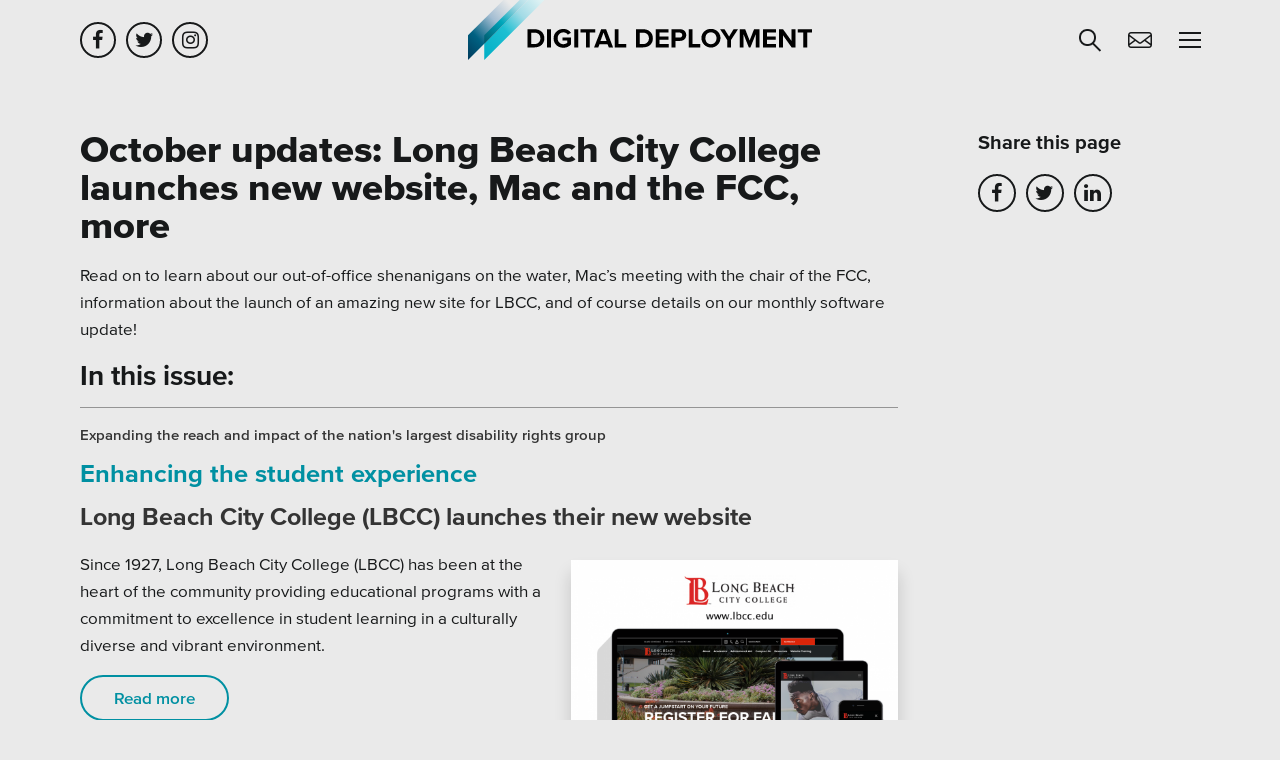

--- FILE ---
content_type: text/html; charset=utf-8
request_url: https://www.digitaldeployment.com/e-mail-blast/october-updates-long-beach-city-college-launches-new-website-mac-and-fcc-more
body_size: 12901
content:
<!DOCTYPE html>
<!--                   .    .    .    .
                    .   .   .  .  . .  .
                  . . .  . . . . . . .
                .......... ..........
              ;::::::::: ;;;;;;;;;;
            ;;;;;;;;;; ;;;;;;;;;;
          ++++++++++ ++++++++++
        ++++++++++ ++++++++++
      ++++++++++ ++++++++++
    $$$$$$$$$$ $$$$$$$$$$
  ########## $$$$$$$$$$
  ########   $$$$$$$$
  ######     $$$$$$
  @@@@       $$$$
  @@         DD
  P          P

-->
<html lang="en" dir="ltr">
<head>
<meta http-equiv="Content-Type" content="text/html; charset=utf-8" />
  <meta charset="utf-8">
  <meta http-equiv="X-UA-Compatible" content="IE=edge,chrome=1">
  <meta name="viewport" content="width=device-width, initial-scale=1.0">
  <script src="https://hcaptcha.com/1/api.js" async defer></script>
<link rel="shortcut icon" href="/sites/default/themes/dtheme/favicon.ico" type="image/x-icon" />
<meta name="twitter:title" content="October updates: Long Beach City College launches new website, Mac and the FCC, more - Digital Deployment" />
<meta name="twitter:description" content="Read on to learn about our out-of-office shenanigans on the water, Mac&#039;s meeting with the chair of the FCC, information ..." />
<meta name="twitter:image" content="https://www.digitaldeployment.com/sites/default/themes/dtheme/img/logo-share.png" />
<meta name="twitter:card" content="summary_large_image" />
<meta property="og:site_name" content="Digital Deployment" />
<meta property="og:title" content="October updates: Long Beach City College launches new website, Mac and the FCC, more - Digital Deployment" />
<meta property="og:description" content="Read on to learn about our out-of-office shenanigans on the water, Mac&#039;s meeting with the chair of the FCC, information ..." />
<meta property="og:type" content="article" />
<meta property="og:image" content="https://www.digitaldeployment.com/sites/default/themes/dtheme/img/logo-share.png" />
<meta property="og:url" content="https://www.digitaldeployment.com/e-mail-blast/october-updates-long-beach-city-college-launches-new-website-mac-and-fcc-more" />
<link rel="canonical" href="https://www.digitaldeployment.com/e-mail-blast/october-updates-long-beach-city-college-launches-new-website-mac-and-fcc-more" />
  <title>October updates: Long Beach City College launches new website, Mac and the FCC, more - Digital Deployment</title>
  <link rel="apple-touch-icon" sizes="180x180" href="/sites/default/themes/dtheme/icons/apple-touch-icon.png">
  <link rel="icon" type="image/png" sizes="32x32" href="/sites/default/themes/dtheme/icons/favicon-32x32.png">
  <link rel="icon" type="image/png" sizes="16x16" href="/sites/default/themes/dtheme/icons/favicon-16x16.png">
  <link rel="manifest" href="/sites/default/themes/dtheme/icons/manifest.json">
  <link rel="mask-icon" href="/sites/default/themes/dtheme/icons/safari-pinned-tab.svg" color="#0090a2">
  <link rel="shortcut icon" href="/sites/default/themes/dtheme/icons/favicon.ico">
  <meta name="msapplication-TileColor" content="#0090a2">
  <meta name="msapplication-TileImage" content="/sites/default/themes/dtheme/icons/mstile-144x144.png">
  <meta name="msapplication-config" content="/sites/default/themes/dtheme/icons/browserconfig.xml">
  <meta name="theme-color" content="#0090a2">
  <link type="text/css" rel="stylesheet" media="all" href="https://www.digitaldeployment.com/sites/main/files/css/css_49cccd7f5bf0db8e5a234c8cea7c5348.css" />
<link type="text/css" rel="stylesheet" media="print" href="https://www.digitaldeployment.com/sites/main/files/css/css_b788cc9cd9fb5ca87315a8502518aed2.css" />
<link type="text/css" rel="stylesheet" media="all" href="/sites/default/files/theme/dtheme-direct.css?N" />
<!--[if IE]>
<link type="text/css" rel="stylesheet" media="all" href="/sites/all/themes/dmodel/ie.css?N" />
<![endif]-->
<!--[if IE]>
<link type="text/css" rel="stylesheet" media="all" href="/sites/all/themes/dmodel/ie.css?N" />
<![endif]-->
  <link type="text/css" rel="stylesheet" media="all" href="/sites/default/themes/dtheme/dist/theme.min.css?N">
  <link type="text/css" rel="stylesheet" media="all" href="/sites/default/themes/dtheme/dtheme-direct.css?N">
  <!-- Google Tag Manager -->
<script>(function(w,d,s,l,i){w[l]=w[l]||[];w[l].push({'gtm.start':
new Date().getTime(),event:'gtm.js'});var f=d.getElementsByTagName(s)[0],
j=d.createElement(s),dl=l!='dataLayer'?'&l='+l:'';j.async=true;j.src=
'https://www.googletagmanager.com/gtm.js?id='+i+dl;f.parentNode.insertBefore(j,f);
})(window,document,'script','dataLayer','GTM-53KZSSV');</script>
<!-- End Google Tag Manager -->

<script async src="//pagead2.googlesyndication.com/pagead/js/adsbygoogle.js"></script>
<script>
  (adsbygoogle = window.adsbygoogle || []).push({
    google_ad_client: "ca-pub-7574501574480155",
    enable_page_level_ads: true
  });
</script>

<meta http-equiv="Content-Security-Policy" content="default-src * 'unsafe-inline' 'unsafe-eval'">

<!-- Google tag (gtag.js) -->
<script async src="https://www.googletagmanager.com/gtag/js?id=G-6H84P7SPT0"></script>
<script>
  window.dataLayer = window.dataLayer || [];
  function gtag(){dataLayer.push(arguments);}
  gtag('js', new Date());

  gtag('config', 'G-6H84P7SPT0');
</script>
  <script type="text/javascript" src="//script.crazyegg.com/pages/scripts/0077/7118.js" async="async"></script>
<!-- Start of HubSpot Embed Code -->
<script type="text/javascript" id="hs-script-loader" async defer src="//js.hs-scripts.com/6196056.js"></script>
<!-- End of HubSpot Embed Code --></head>
<body class="node-1015 pt-show-social-block no-event-date t98 wt98 wt2 wt0 access-normal pt98 has--nt not-front not-logged-in node-type-post one-sidebar sidebar-right page-e-mail-blast-october-updates-long-beach-city-college-launches-new-website-mac-and-fcc-more section-e-mail-blast dd-cache user-not-admin live launched pn1015 n section-node role-anonymous-user role-not-admin">
  <!-- Google Tag Manager (noscript) -->
<noscript><iframe src="https://www.googletagmanager.com/ns.html?id=GTM-53KZSSV"
height="0" width="0" style="display:none;visibility:hidden"></iframe></noscript>
<!-- End Google Tag Manager (noscript) -->

  <div class="accessibility offscreen">
    <a href="#content">Skip to main content</a>
    <a href="#navigation">Skip to site navigation</a>  </div>

  
  
  <div class="page">
    <header class="page-header headroom">
      <div class="inner layout">
        <div class="site-identity">
          <div class="site-logo">
            <a href="/" title="Back to home" rel="home"><img src="/sites/default/themes/dtheme/img/logo.svg" alt="Digital Deployment"/></a>
          </div>
                      <h1 class="site-name">
              <a href="/" title="Back to home" rel="home">Digital Deployment</a>
            </h1>
                                <div class="site-slogan">Custom Website Design Company  -  Sacramento CA Website Design</div>
                            </div>
        <div class="site-navigation">
                    <nav class="primary-navigation" id="navigation" role="navigation">
            <div id="block-nice_menus-3" class=" main-navigation  dd block block-nice_menus region-odd odd region-count-1 count-3"><div class="block-inner">

    
   
  
  
  <div class="block-content content">
    <ul class="nice-menu nice-menu-down" id="nice-menu-3"><li class="menu-13012 menuparent mt-147  first  odd  depth-1"><a href="/about" title="About" class=" menu-link depth-1 tid-147"><span class="menu-title">About</span></a><ul class="depth-2"><li class="menu-13016 mt-151  first  odd  depth-2"><a href="/leadership" title="Leadership" class=" menu-link depth-2 tid-151"><span class="menu-title">Leadership</span></a></li>
<li class="menu-13030 mt-169  even  depth-2"><a href="/employment" title="Employment" class=" menu-link depth-2 tid-169"><span class="menu-title">Employment</span></a></li>
<li class="menu-13017 mt-152  odd  depth-2"><a href="/partners" title="Partners" class=" menu-link depth-2 tid-152"><span class="menu-title">Partners</span></a></li>
<li class="menu-13021 mt-156  even  last  depth-2"><a href="/testimonials" title="Testimonials" class=" menu-link depth-2 tid-156"><span class="menu-title">Testimonials</span></a></li>
</ul>
</li>
<li class="menu-13838 menuparent mt-214  even  depth-1"><a href="/platforms" title="Products" class=" menu-link depth-1 tid-214"><span class="menu-title">Products</span></a><ul class="depth-2"><li class="menu-13839 mt-215  first  odd  last  depth-2"><a href="/platforms" title="Platforms" class=" menu-link depth-2 tid-215"><span class="menu-title">Platforms</span></a></li>
</ul>
</li>
<li class="menu-13018 menuparent mt-153  odd  depth-1"><a href="/case-studies" title="Case Studies" class=" menu-link depth-1 tid-153"><span class="menu-title">Case Studies</span></a><ul class="depth-2"><li class="menu-13037 mt-178  first  odd  depth-2"><a href="/association-websites-0" title="Association Websites" class=" menu-link depth-2 tid-178"><span class="menu-title">Associations</span><span class="menu-description"><br class="accessible-break"/></span></a></li>
<li class="menu-13098 mt-190  even  depth-2"><a href="/health-care-websites" title="Health Care Websites" class=" menu-link depth-2 tid-190"><span class="menu-title">Health Care</span><span class="menu-description"><br class="accessible-break"/></span></a></li>
<li class="menu-13040 mt-181  odd  depth-2"><a href="/higher-education-websites" title="Higher Education Websites" class=" menu-link depth-2 tid-181"><span class="menu-title">Higher Education</span><span class="menu-description"><br class="accessible-break"/></span></a></li>
<li class="menu-13038 mt-179  even  depth-2"><a href="/municipal-local-government-websites" title="Municipal &amp; Local Government Websites" class=" menu-link depth-2 tid-179"><span class="menu-title">Municipal &amp; Local Gov</span><span class="menu-description"><br class="accessible-break"/></span></a></li>
<li class="menu-13099 mt-191  odd  depth-2"><a href="/museums-and-institute-websites" title="Museums and Institute Websites" class=" menu-link depth-2 tid-191"><span class="menu-title">Museums &amp; Institutes</span><span class="menu-description"><br class="accessible-break"/></span></a></li>
<li class="menu-13036 mt-177  even  depth-2"><a href="/nonprofit-websites" title="Nonprofit Websites" class=" menu-link depth-2 tid-177"><span class="menu-title">Nonprofits</span><span class="menu-description"><br class="accessible-break"/></span></a></li>
<li class="menu-13095 mt-187  odd  depth-2"><a href="/pension-system-websites" title="Pension System Websites" class=" menu-link depth-2 tid-187"><span class="menu-title">Pension Systems</span><span class="menu-description"><br class="accessible-break"/></span></a></li>
<li class="menu-13039 mt-180  even  depth-2"><a href="/private-sector-websites" title="Private Sector Websites" class=" menu-link depth-2 tid-180"><span class="menu-title">Private Sector</span><span class="menu-description"><br class="accessible-break"/></span></a></li>
<li class="menu-13096 mt-188  odd  last  depth-2"><a href="/school-district-websites" title="School District Websites" class=" menu-link depth-2 tid-188"><span class="menu-title">School Districts &amp; K-12</span><span class="menu-description"><br class="accessible-break"/></span></a></li>
</ul>
</li>
<li class="menu-13022 menuparent mt-157  even  depth-1"><a href="/news-resources" title="News &amp; Resources" class=" menu-link depth-1 tid-157"><span class="menu-title">News &amp; Resources</span></a><ul class="depth-2"><li class="menu-13557 mt-203  first  odd  depth-2"><a href="/news-resources" title="All Topics" class=" menu-link depth-2 tid-203"><span class="menu-title">All Topics</span></a></li>
<li class="menu-13837 mt-213  even  depth-2"><a href="/crisis" title="Crisis" class=" menu-link depth-2 tid-213"><span class="menu-title">Crisis Communication Strategies</span><span class="menu-description"><br class="accessible-break"/></span></a></li>
<li class="menu-13556 mt-202  odd  depth-2"><a href="/website-accessibility" title="Website Accessibility" class=" menu-link depth-2 tid-202"><span class="menu-title">Accessibility</span><span class="menu-description"><br class="accessible-break"/></span></a></li>
<li class="menu-13560 mt-206  even  depth-2"><a href="/google-analytics" title="Google Analytics" class=" menu-link depth-2 tid-206"><span class="menu-title">Analytics</span><span class="menu-description"><br class="accessible-break"/></span></a></li>
<li class="menu-13559 mt-205  odd  depth-2"><a href="/company-news" title="Company News" class=" menu-link depth-2 tid-205"><span class="menu-title">Company News</span></a></li>
<li class="menu-13651 mt-207  even  depth-2"><a href="/pension-playbook" title="Pension Playbook" class=" menu-link depth-2 tid-207"><span class="menu-title">Pension Playbook</span></a></li>
<li class="menu-13558 mt-204  odd  last  depth-2"><a href="/seo-search-engine-optimization" title="SEO - Search Engine Optimization" class=" menu-link depth-2 tid-204"><span class="menu-title">SEO</span><span class="menu-description"><br class="accessible-break"/></span></a></li>
</ul>
</li>
<li class="menu-13023 menuparent mt-158  odd  depth-1"><a href="/support" title="Support" class=" menu-link depth-1 tid-158"><span class="menu-title">Support</span></a><ul class="depth-2"><li class="menu-13029 mt-164  first  odd  depth-2"><a href="/get-help" title="Get Help" class=" menu-link depth-2 tid-164"><span class="menu-title">Get Help</span></a></li>
<li class="menu-13028 mt-163  even  depth-2"><a href="/learning" title="Learning" class=" menu-link depth-2 tid-163"><span class="menu-title">Learning</span></a></li>
<li class="menu-13025 mt-160  odd  last  depth-2"><a href="/our-sla-program" title="Our SLA Program" class=" menu-link depth-2 tid-160"><span class="menu-title">Our SLA Program</span></a></li>
</ul>
</li>
<li class="menu-13024 mt-159  even  last  depth-1"><a href="/contact" title="Contact" class=" menu-link depth-1 tid-159"><span class="menu-title">Contact</span></a></li>
</ul>
  </div>

</div></div> <!-- /block-inner, /block -->
          </nav>
                  </div>
        <div class="site-toolbar" role="presentation">
          <button class="search-icon" role="button"><span>Search</span></button>
          <a href="/post/general-inquiries" class="contact-icon" role="button">Contact Us</a>
          <button class="menu-icon" role="button"><span>Navigation Menu</span></button>
        </div>
                <div class="site-utilities">
          <div id="block-views_blocks-term-block_1-0" class=" ip-none  dd block block-views_blocks region-odd odd region-count-1 count-1 social-media-links views-block channel context-global "><div class="block-inner">

    
   
  
  
  <div class="block-content content">
    <div class="view view-term view-id-term view-display-id-block_1 view-dom-id-term-block-1-1">
    
  
  
      <div class="view-content">
        <div class="views-row views-row-1 views-row-odd views-row-first">
    <article id="node-834-teaser" class="node node-teaser node-type-post node-834 pt-show-social-block no-event-date t102 wt102 wt0 access-normal no-more pt102 has--nt">
    <div class="node-inner">
            <div class="node-meta meta node-item">
      <div class='meta-inner'>
        <span class='meta-item post-type' data-plural='Social links'>Social link</span> <span class='last meta-item post-date'><time datetime="2017-05-05T14:50:00">May 5, 2017</time></span>           </div>
    </div>
        <h2 class="node-header node-item">
      <a href="https://www.facebook.com/digitaldeployment" title="Facebook">
        <span class="title">Facebook</span>
              </a>
    </h2>
                            <div class='node-links node-item'>
      <ul class="links inline"><li class="link link-read-more first last"><span><a href="https://www.facebook.com/digitaldeployment"><span class="read-more-text">Read more</span></a></span></li>
</ul>    </div>
      </div>
</article>
  </div>
  <div class="views-row views-row-2 views-row-even">
    <article id="node-835-teaser" class="node node-teaser node-type-post node-835 pt-show-social-block no-event-date t102 wt102 wt0 access-normal no-more pt102 has--nt">
    <div class="node-inner">
            <div class="node-meta meta node-item">
      <div class='meta-inner'>
        <span class='meta-item post-type' data-plural='Social links'>Social link</span> <span class='last meta-item post-date'><time datetime="2017-05-05T14:51:00">May 5, 2017</time></span>           </div>
    </div>
        <h2 class="node-header node-item">
      <a href="https://twitter.com/digdep" title="Twitter">
        <span class="title">Twitter</span>
              </a>
    </h2>
                            <div class='node-links node-item'>
      <ul class="links inline"><li class="link link-read-more first last"><span><a href="https://twitter.com/digdep"><span class="read-more-text">Read more</span></a></span></li>
</ul>    </div>
      </div>
</article>
  </div>
  <div class="views-row views-row-3 views-row-odd views-row-last">
    <article id="node-836-teaser" class="node node-teaser node-type-post node-836 pt-show-social-block no-event-date t102 wt102 wt0 access-normal no-more pt102 has--nt">
    <div class="node-inner">
            <div class="node-meta meta node-item">
      <div class='meta-inner'>
        <span class='meta-item post-type' data-plural='Social links'>Social link</span> <span class='last meta-item post-date'><time datetime="2017-05-05T14:53:00">May 5, 2017</time></span>           </div>
    </div>
        <h2 class="node-header node-item">
      <a href="https://www.instagram.com/digitaldeployment/" title="Instagram">
        <span class="title">Instagram</span>
              </a>
    </h2>
                            <div class='node-links node-item'>
      <ul class="links inline"><li class="link link-read-more first last"><span><a href="https://www.instagram.com/digitaldeployment/"><span class="read-more-text">Read more</span></a></span></li>
</ul>    </div>
      </div>
</article>
  </div>
    </div>
  
  
  
  
  
  
</div>   </div>

</div></div> <!-- /block-inner, /block -->
<div id="block-digitaldcore-search" class="block block-digitaldcore region-even even region-count-2 count-2  search-keywords  "><div class="block-inner">

    
   
  
  
  <div class="block-content content">
    <div id="dd-search" class="dd-search"><form action="/e-mail-blast/october-updates-long-beach-city-college-launches-new-website-mac-and-fcc-more"  accept-charset="UTF-8" method="post" id="faceted-search-ui-form-1" class=" dd-search-clear">
<div><div class="dd-search-keywords"><div id="edit-keywords-wrapper" class="form-item type-textfield">
 <input type="text" maxlength="255" name="keywords" id="edit-keywords" size="20" value="" placeholder="Help me find..." title="Search keywords" class="form-text apachesolr-autocomplete unprocessed" />
</div>
</div><input type="hidden" name="stage" id="edit-stage" value="results"  />
<input type="hidden" name="facet-key" id="edit-facet-key" value=""  />
<input type="hidden" name="facet-id" id="edit-facet-id" value=""  />
<input type="hidden" name="facet-sort" id="edit-facet-sort" value=""  />
<div class="dd-search-submit"><button class="dd-search-submit-button" type="submit" aria-label="Site Search"></button><div class="legacy-button"><input type="submit" name="op" id="edit-submit" value=""  class="form-submit" />
</div></div><div class="dd-search-more"><a href="/find/" class="faceted-search-more">More options</a></div><input type="hidden" name="form_build_id" id="form-yPnu4Xs3oQwh_9u_XsHPF56Xu9yHrwlvQ7De4mpmk3k" value="form-yPnu4Xs3oQwh_9u_XsHPF56Xu9yHrwlvQ7De4mpmk3k"  />
<input type="hidden" name="form_id" id="edit-faceted-search-ui-form-1" value="faceted_search_ui_form_1"  />
<input type="hidden" name="box_text" id="edit-box-text" value="Help me find..."  />

</div></form>
</div>  </div>

</div></div> <!-- /block-inner, /block -->
        </div>
              </div>
    </header>

    <section class="page-main">
      <div class="page-top">
              </div>

      <div class="page-center layout clearfix">
        
        <main class="page-content" id="content" role="main">
                                                  <article id="node-full" class=" no-2col-lists fif-rt fiw-40  dd node node-type-post node-full node-1015 pt-show-social-block no-event-date t98 wt98 wt2 wt0 access-normal pn pt98 has--nt">
    <div class="node-inner">
            <div class="node-meta meta node-item">
      <div class='meta-inner'>
        <span class='meta-item post-type' data-plural='E-mail blasts'>E-mail blast</span> <span class='last meta-item post-date'><time datetime="2017-10-04T16:42:00">October 4, 2017</time></span>           </div>
    </div>
        <h1 class="node-header node-item">
      <span class="title">October updates: Long Beach City College launches new website, Mac and the FCC, more</span>
          </h1>
        <div class="node-content content node-item">
      <p>
  Read on to learn about our out-of-office shenanigans on the
  water, Mac’s meeting with the chair of the FCC, information about
  the launch of an amazing new site for LBCC, and of course details
  on our monthly software update!
</p>    </div>
          </div>
</article>
          <div id="block-digitaldcore-node_bundled" class=" fif-rt fiw-40  dd block block-digitaldcore region-odd even region-count-1 count-4  channel bundled-posts tagged-posts posts  "><div class="block-inner">

    
   
  
      <h2 class="block-title"><span class="block-title-text">In this issue:</span></h2>
  
  <div class="block-content content">
    <div class="view-content"><div class="views-row views-row-odd views-row-1"><article id="node-1014-teaser" class="node node-teaser node-type-post node-1014 pt-show-social-block no-event-date t168 wt168 wt2 wt0 t157 wt157 wt0 access-normal has-image has-more pt168 has-1-nt">
    <div class="node-inner">
            <div class="node-meta meta node-item">
      <div class='meta-inner'>
        <span class='meta-item post-type' data-plural='Client Updates'>Client Update</span> <span class='meta-item post-date'><time datetime="2017-10-02T06:00:00">October 2, 2017</time></span>   <span class='last meta-item meta-profile meta-profile-link'><a href="/client-update/expanding-reach-and-impact-nations-largest-disability-rights-group">Expanding the reach and impact of the nation&#039;s largest disability rights group</a></span>         </div>
    </div>
        <h2 class="node-header node-item">
      <a href="/client-update/enhancing-student-experience" title="Enhancing the student experience">
        <span class="title">Enhancing the student experience</span>
                  <br class='accessible-break'/>
          <span class="subtitle">Long Beach City College (LBCC) launches their new website</span>
              </a>
    </h2>
        <div class="node-image node-item">
      <span class="field-image field-not-video field-image-preset-thumbnail croppable  c1  c-1"><a href="/client-update/enhancing-student-experience" rel="" aria-label="Read more"><img src="/sites/main/files/imagecache/thumbnail/main-images/lbcc_1.png?1577983915" alt="" title="" loading="lazy"  width="960" height="721" /></a></span>    </div>
            <div class="node-content content node-item">
      <p>
  Since 1927, Long Beach City College (LBCC) has been at the heart
  of the community providing educational programs with a commitment
  to excellence in student learning in a culturally diverse and
  vibrant environment.
</p>    </div>
                        <div class='node-links node-item'>
      <ul class="links inline"><li class="link link-read-more first"><span><a href="/client-update/enhancing-student-experience"><span class="read-more-text">Read more</span></a></span></li>
<li class="link link-related link-related-visit-the-website link-0"><span><a href="https://www.lbcc.edu/"><span class="link-text">Visit the website</span></a></span></li>
<li class="link link-related link-related-request-a-consultation link-1 last"><span><a href="/demo"><span class="link-text">Request a Consultation</span></a></span></li>
</ul>    </div>
      </div>
</article>
</div><div class="views-row views-row-even views-row-2"><article id="node-1012-teaser" class="node node-teaser node-type-post node-1012 pt-show-date no-event-date t167 wt167 wt2 wt0 t205 wt205 wt157 wt0 t157 wt157 wt0 access-normal has-image has-more pt167 has-2-nt">
    <div class="node-inner">
            <div class="node-meta meta node-item">
      <div class='meta-inner'>
        <span class='meta-item post-type' data-plural='Staff Updates'>Staff Update</span> <span class='meta-item post-date'><time datetime="2017-09-24T01:43:00">September 24, 2017</time></span>   <span class='last meta-item meta-profile meta-profile-link'><a href="/profile/mac-clemmens">Mac Clemmens</a></span>         </div>
    </div>
        <h2 class="node-header node-item">
      <a href="/staff-update/reflections-meeting-fcc-chairman-ajit-pai" title="Reflections on meeting FCC Chairman Ajit Pai">
        <span class="title">Reflections on meeting FCC Chairman Ajit Pai</span>
                  <br class='accessible-break'/>
          <span class="subtitle">A dialog on bridging the digital divide</span>
              </a>
    </h2>
        <div class="node-image node-item">
      <span class="field-image field-not-video field-image-preset-thumbnail croppable  c1  c-1"><a href="/staff-update/reflections-meeting-fcc-chairman-ajit-pai" rel="" aria-label="Read more"><img src="/sites/main/files/imagecache/thumbnail/main-images/21740880_10105978912099053_3937700754824734232_o.jpg?1577983915" alt="" title="" loading="lazy"  width="960" height="720" /></a></span>    </div>
            <div class="node-content content node-item">
      <p>
  I was privileged to meet FCC Chairman Ajit Pai to discuss
  bridging the digital divide and net neutrality. Despite
  differences in policy, we had a productive dialog. He has a bold
  plan to expand opportunity and access, and I look forward to
  holding him accountable, particularly to the needs of smaller
  businesses like ours.
</p>    </div>
                        <div class='node-links node-item'>
      <ul class="links inline"><li class="link link-read-more first last"><span><a href="/staff-update/reflections-meeting-fcc-chairman-ajit-pai"><span class="read-more-text">Read more</span></a></span></li>
</ul>    </div>
      </div>
</article>
</div><div class="views-row views-row-odd views-row-3"><article id="node-1001-teaser" class="node node-teaser node-type-post node-1001 pt-show-date no-event-date t167 wt167 wt2 wt0 t205 wt205 wt157 wt0 t157 wt157 wt0 access-normal has-image has-images has-more pt167 has-2-nt">
    <div class="node-inner">
            <div class="node-meta meta node-item">
      <div class='meta-inner'>
        <span class='meta-item post-type' data-plural='Staff Updates'>Staff Update</span> <span class='meta-item post-date'><time datetime="2017-09-05T15:48:00">September 5, 2017</time></span>   <span class='last meta-item meta-profile meta-profile-link'><a href="/post/office-shenanigans">Office Shenanigans</a></span>         </div>
    </div>
        <h2 class="node-header node-item">
      <a href="/staff-update/summer-connectedness-water" title="Summer connectedness on the water">
        <span class="title">Summer connectedness on the water</span>
                  <br class='accessible-break'/>
          <span class="subtitle">The DD team goes kayaking</span>
              </a>
    </h2>
        <div class="node-image node-item">
      <span class="field-image field-not-video field-image-preset-thumbnail croppable  c1  c-1"><a href="/staff-update/summer-connectedness-water" rel="" aria-label="Read more"><img src="/sites/main/files/imagecache/thumbnail/main-images/img_3479.jpg?1577983915" alt="" title="" loading="lazy"  width="960" height="960" /></a></span>    </div>
            <div class="node-content content node-item">
      <p>
  We recently decided to lean into the heat and go kayaking on Lake
  Natoma. We packed up an hour early on a Thursday, drove up to
  Folsom, and spent a lovely and relaxing evening kayaking and
  paddleboarding around the lake and under bridges. We’re very
  lucky that our team likes spending time together, even outside
  work!
</p>    </div>
                        <div class='node-links node-item'>
      <ul class="links inline"><li class="link link-read-more first last"><span><a href="/staff-update/summer-connectedness-water"><span class="read-more-text">Read more</span></a></span></li>
</ul>    </div>
      </div>
</article>
</div><div class="views-row views-row-even views-row-4"><article id="node-1013-teaser" class="node node-teaser node-type-post node-1013 no-event-date t184 wt184 wt2 wt0 access-normal has-more pt184 has--nt">
    <div class="node-inner">
            <div class="node-meta meta node-item">
      <div class='meta-inner'>
        <span class='meta-item post-type' data-plural='Release Notes'>Release Notes</span> <span class='last meta-item post-date'><time datetime="2017-10-02T09:10:00">October 2, 2017</time></span>           </div>
    </div>
        <h2 class="node-header node-item">
      <a href="/release-notes/october-2017-site-updates" title="October 2017 site updates">
        <span class="title">October 2017 site updates</span>
                  <br class='accessible-break'/>
          <span class="subtitle">Your website has been updated to the latest release.</span>
              </a>
    </h2>
            <div class="node-content content node-item">
      <h3>
  This month’s improvements
</h3>
<ul>
  <li>Improved the interface for configuring the per-user approver:
  If the content approver field on the user editing form is
  emptied, then the default site approvers will be used.
  </li>
  <li>Fixed an issue where content approval emails and&nbsp;bundle
  & blast emails were corrupted for posts having a ’script’&nbsp;or
  ’style’&nbsp;tag&nbsp;in their HTML Embed field.
  </li>
  <li>Added support for thousands separators
  (commas)&nbsp;to&nbsp;PayPal webforms.
  </li>
</ul>    </div>
                        <div class='node-links node-item'>
      <ul class="links inline"><li class="link link-read-more first last"><span><a href="/release-notes/october-2017-site-updates"><span class="read-more-text">Read more</span></a></span></li>
</ul>    </div>
      </div>
</article>
</div></div>  </div>

</div></div> <!-- /block-inner, /block -->
                  </main>

                <aside class="page-right" role="complementary">
          <div class="page-sidebar inner">
            <div id="block-dd_social-share_page" class="block block-dd_social region-odd odd region-count-1 count-5"><div class="block-inner">

    
   
  
      <h2 class="block-title"><span class="block-title-text">Share this page</span></h2>
  
  <div class="block-content content">
    <div class="item-list"><ul><li class="social-facebook first"><a class="social social-facebook" href="https://www.facebook.com/sharer.php?u=https%3A%2F%2Fwww.digitaldeployment.com%2Fe-mail-blast%2Foctober-updates-long-beach-city-college-launches-new-website-mac-and-fcc-more" title="Share on Facebook">Share on Facebook</a>
</li>
<li class="social-twitter"><a class="social social-twitter" href="https://twitter.com/share?url=https%3A%2F%2Fwww.digitaldeployment.com%2Fe-mail-blast%2Foctober-updates-long-beach-city-college-launches-new-website-mac-and-fcc-more&amp;text=October%20updates%3A%20Long%20Beach%20City%20College%20launches%20new%20website%2C%20Mac%20and%20the%20FCC%2C%20more" title="Share on Twitter">Share on Twitter</a>
</li>
<li class="social-linkedin last"><a class="social social-linkedin" href="http://www.linkedin.com/shareArticle?url=https%3A%2F%2Fwww.digitaldeployment.com%2Fe-mail-blast%2Foctober-updates-long-beach-city-college-launches-new-website-mac-and-fcc-more" title="Share on LinkedIn">Share on LinkedIn</a>
</li>
</ul></div>  </div>

</div></div> <!-- /block-inner, /block -->
<div id="block-digitaldcore-node_nav_terms" class="block block-digitaldcore region-even even region-count-2 count-6  left-nav appearing-nav  "><div class="block-inner">

    
   
  
      <h2 class="block-title"><span class="block-title-text">This item appears in</span></h2>
  
  <div class="block-content content">
    <div class="field-nav-terms-appears-in"><div id="nav-back"><a href="javascript:history.back();">Back</a></div></div>  </div>

</div></div> <!-- /block-inner, /block -->
          </div>
        </aside>
              </div>

          </section>

    <span class="overlay"></span>
    <span class="footprint"></span>

    <footer class="page-footer">
      <div class="inner layout">
                <div id="block-views_blocks-term-block_1-11" class="block block-views_blocks region-odd odd region-count-1 count-7 social-media-links views-block channel context-global "><div class="block-inner">

    
   
  
  
  <div class="block-content content">
    <div class="view view-term view-id-term view-display-id-block_1 view-dom-id-term-block-1-1">
    
  
  
      <div class="view-content">
        <div class="views-row views-row-1 views-row-odd views-row-first">
    <article id="node-834-teaser" class="node node-teaser node-type-post node-834 pt-show-social-block no-event-date t102 wt102 wt0 access-normal no-more pt102 has--nt">
    <div class="node-inner">
            <div class="node-meta meta node-item">
      <div class='meta-inner'>
        <span class='meta-item post-type' data-plural='Social links'>Social link</span> <span class='last meta-item post-date'><time datetime="2017-05-05T14:50:00">May 5, 2017</time></span>           </div>
    </div>
        <h2 class="node-header node-item">
      <a href="https://www.facebook.com/digitaldeployment" title="Facebook">
        <span class="title">Facebook</span>
              </a>
    </h2>
                            <div class='node-links node-item'>
      <ul class="links inline"><li class="link link-read-more first last"><span><a href="https://www.facebook.com/digitaldeployment"><span class="read-more-text">Read more</span></a></span></li>
</ul>    </div>
      </div>
</article>
  </div>
  <div class="views-row views-row-2 views-row-even">
    <article id="node-835-teaser" class="node node-teaser node-type-post node-835 pt-show-social-block no-event-date t102 wt102 wt0 access-normal no-more pt102 has--nt">
    <div class="node-inner">
            <div class="node-meta meta node-item">
      <div class='meta-inner'>
        <span class='meta-item post-type' data-plural='Social links'>Social link</span> <span class='last meta-item post-date'><time datetime="2017-05-05T14:51:00">May 5, 2017</time></span>           </div>
    </div>
        <h2 class="node-header node-item">
      <a href="https://twitter.com/digdep" title="Twitter">
        <span class="title">Twitter</span>
              </a>
    </h2>
                            <div class='node-links node-item'>
      <ul class="links inline"><li class="link link-read-more first last"><span><a href="https://twitter.com/digdep"><span class="read-more-text">Read more</span></a></span></li>
</ul>    </div>
      </div>
</article>
  </div>
  <div class="views-row views-row-3 views-row-odd views-row-last">
    <article id="node-836-teaser" class="node node-teaser node-type-post node-836 pt-show-social-block no-event-date t102 wt102 wt0 access-normal no-more pt102 has--nt">
    <div class="node-inner">
            <div class="node-meta meta node-item">
      <div class='meta-inner'>
        <span class='meta-item post-type' data-plural='Social links'>Social link</span> <span class='last meta-item post-date'><time datetime="2017-05-05T14:53:00">May 5, 2017</time></span>           </div>
    </div>
        <h2 class="node-header node-item">
      <a href="https://www.instagram.com/digitaldeployment/" title="Instagram">
        <span class="title">Instagram</span>
              </a>
    </h2>
                            <div class='node-links node-item'>
      <ul class="links inline"><li class="link link-read-more first last"><span><a href="https://www.instagram.com/digitaldeployment/"><span class="read-more-text">Read more</span></a></span></li>
</ul>    </div>
      </div>
</article>
  </div>
    </div>
  
  
  
  
  
  
</div>   </div>

</div></div> <!-- /block-inner, /block -->
<div id="block-views_blocks-term-block_1-12" class="block block-views_blocks region-even even region-count-2 count-8 quick footerlinks views-block channel context-global "><div class="block-inner">

    
   
  
      <h2 class="block-title"><span class="block-title-text">Quicklinks</span></h2>
  
  <div class="block-content content">
    <div class="view view-term view-id-term view-display-id-block_1 view-dom-id-term-block-1-1">
    
  
  
      <div class="view-content">
        <div class="views-row views-row-1 views-row-odd views-row-first">
    <article id="node-1147-teaser" class="node node-teaser node-type-post node-1147 pt-show-social-block no-event-date t117 wt117 wt0 access-normal no-more pt117 has--nt">
    <div class="node-inner">
            <div class="node-meta meta node-item">
      <div class='meta-inner'>
        <span class='meta-item post-type' data-plural='Quick links'>Quick link</span> <span class='last meta-item post-date'><time datetime="2019-03-10T16:35:00">March 10, 2019</time></span>           </div>
    </div>
        <h2 class="node-header node-item">
      <a href="/leadership" title="Meet the Team">
        <span class="title">Meet the Team</span>
              </a>
    </h2>
                            <div class='node-links node-item'>
      <ul class="links inline"><li class="link link-read-more first last"><span><a href="/leadership"><span class="read-more-text">Read more</span></a></span></li>
</ul>    </div>
      </div>
</article>
  </div>
  <div class="views-row views-row-2 views-row-even">
    <article id="node-860-teaser" class="node node-teaser node-type-post node-860 pt-show-social-block no-event-date t117 wt117 wt0 access-normal no-more pt117 has--nt">
    <div class="node-inner">
            <div class="node-meta meta node-item">
      <div class='meta-inner'>
        <span class='meta-item post-type' data-plural='Quick links'>Quick link</span> <span class='last meta-item post-date'><time datetime="2017-05-06T11:15:00">May 6, 2017</time></span>           </div>
    </div>
        <h2 class="node-header node-item">
      <a href="/about" title="How We Work">
        <span class="title">How We Work</span>
              </a>
    </h2>
                            <div class='node-links node-item'>
      <ul class="links inline"><li class="link link-read-more first last"><span><a href="/about"><span class="read-more-text">Read more</span></a></span></li>
</ul>    </div>
      </div>
</article>
  </div>
  <div class="views-row views-row-3 views-row-odd">
    <article id="node-865-teaser" class="node node-teaser node-type-post node-865 pt-show-social-block no-event-date t117 wt117 wt0 access-normal no-more pt117 has--nt">
    <div class="node-inner">
            <div class="node-meta meta node-item">
      <div class='meta-inner'>
        <span class='meta-item post-type' data-plural='Quick links'>Quick link</span> <span class='last meta-item post-date'><time datetime="2017-05-06T11:17:00">May 6, 2017</time></span>           </div>
    </div>
        <h2 class="node-header node-item">
      <a href="/case-studies" title="Our Work">
        <span class="title">Our Work</span>
              </a>
    </h2>
                            <div class='node-links node-item'>
      <ul class="links inline"><li class="link link-read-more first last"><span><a href="/case-studies"><span class="read-more-text">Read more</span></a></span></li>
</ul>    </div>
      </div>
</article>
  </div>
  <div class="views-row views-row-4 views-row-even">
    <article id="node-864-teaser" class="node node-teaser node-type-post node-864 pt-show-social-block no-event-date t117 wt117 wt0 access-normal no-more pt117 has--nt">
    <div class="node-inner">
            <div class="node-meta meta node-item">
      <div class='meta-inner'>
        <span class='meta-item post-type' data-plural='Quick links'>Quick link</span> <span class='last meta-item post-date'><time datetime="2017-05-06T11:17:00">May 6, 2017</time></span>           </div>
    </div>
        <h2 class="node-header node-item">
      <a href="/our-process-services" title="Our Process">
        <span class="title">Our Process</span>
              </a>
    </h2>
                            <div class='node-links node-item'>
      <ul class="links inline"><li class="link link-read-more first last"><span><a href="/our-process-services"><span class="read-more-text">Read more</span></a></span></li>
</ul>    </div>
      </div>
</article>
  </div>
  <div class="views-row views-row-5 views-row-odd">
    <article id="node-863-teaser" class="node node-teaser node-type-post node-863 pt-show-social-block no-event-date t117 wt117 wt0 access-normal no-more pt117 has--nt">
    <div class="node-inner">
            <div class="node-meta meta node-item">
      <div class='meta-inner'>
        <span class='meta-item post-type' data-plural='Quick links'>Quick link</span> <span class='last meta-item post-date'><time datetime="2017-05-06T11:16:00">May 6, 2017</time></span>           </div>
    </div>
        <h2 class="node-header node-item">
      <a href="/previous-case-studies" title="Case Studies">
        <span class="title">Case Studies</span>
              </a>
    </h2>
                            <div class='node-links node-item'>
      <ul class="links inline"><li class="link link-read-more first last"><span><a href="/previous-case-studies"><span class="read-more-text">Read more</span></a></span></li>
</ul>    </div>
      </div>
</article>
  </div>
  <div class="views-row views-row-6 views-row-even views-row-last">
    <article id="node-862-teaser" class="node node-teaser node-type-post node-862 pt-show-social-block no-event-date t117 wt117 wt0 access-normal no-more pt117 has--nt">
    <div class="node-inner">
            <div class="node-meta meta node-item">
      <div class='meta-inner'>
        <span class='meta-item post-type' data-plural='Quick links'>Quick link</span> <span class='last meta-item post-date'><time datetime="2017-05-06T11:16:00">May 6, 2017</time></span>           </div>
    </div>
        <h2 class="node-header node-item">
      <a href="/testimonials" title="Testimonials">
        <span class="title">Testimonials</span>
              </a>
    </h2>
                            <div class='node-links node-item'>
      <ul class="links inline"><li class="link link-read-more first last"><span><a href="/testimonials"><span class="read-more-text">Read more</span></a></span></li>
</ul>    </div>
      </div>
</article>
  </div>
    </div>
  
  
  
  
  
  
</div>   </div>

</div></div> <!-- /block-inner, /block -->
<div id="block-views_blocks-term-block_1-13" class="block block-views_blocks region-odd odd region-count-3 count-9 support footerlinks views-block channel context-global "><div class="block-inner">

    
   
  
      <h2 class="block-title"><span class="block-title-text">Support</span></h2>
  
  <div class="block-content content">
    <div class="view view-term view-id-term view-display-id-block_1 view-dom-id-term-block-1-1">
    
  
  
      <div class="view-content">
        <div class="views-row views-row-1 views-row-odd views-row-first">
    <article id="node-866-teaser" class="node node-teaser node-type-post node-866 pt-show-social-block no-event-date t56 wt56 wt0 access-normal no-more pt56 has--nt">
    <div class="node-inner">
            <div class="node-meta meta node-item">
      <div class='meta-inner'>
        <span class='meta-item post-type' data-plural='Support links'>Support link</span> <span class='last meta-item post-date'><time datetime="2017-05-06T11:17:00">May 6, 2017</time></span>           </div>
    </div>
        <h2 class="node-header node-item">
      <a href="https://support.digitaldeployment.com/" title="Knowledge Base">
        <span class="title">Knowledge Base</span>
              </a>
    </h2>
                            <div class='node-links node-item'>
      <ul class="links inline"><li class="link link-read-more first last"><span><a href="https://support.digitaldeployment.com/"><span class="read-more-text">Read more</span></a></span></li>
</ul>    </div>
      </div>
</article>
  </div>
  <div class="views-row views-row-2 views-row-even">
    <article id="node-867-teaser" class="node node-teaser node-type-post node-867 pt-show-social-block no-event-date t56 wt56 wt0 access-normal no-more pt56 has--nt">
    <div class="node-inner">
            <div class="node-meta meta node-item">
      <div class='meta-inner'>
        <span class='meta-item post-type' data-plural='Support links'>Support link</span> <span class='last meta-item post-date'><time datetime="2017-05-06T11:18:00">May 6, 2017</time></span>           </div>
    </div>
        <h2 class="node-header node-item">
      <a href="/learning" title="Webinars">
        <span class="title">Webinars</span>
              </a>
    </h2>
                            <div class='node-links node-item'>
      <ul class="links inline"><li class="link link-read-more first last"><span><a href="/learning"><span class="read-more-text">Read more</span></a></span></li>
</ul>    </div>
      </div>
</article>
  </div>
  <div class="views-row views-row-3 views-row-odd">
    <article id="node-868-teaser" class="node node-teaser node-type-post node-868 pt-show-social-block no-event-date t56 wt56 wt0 access-normal no-more pt56 has--nt">
    <div class="node-inner">
            <div class="node-meta meta node-item">
      <div class='meta-inner'>
        <span class='meta-item post-type' data-plural='Support links'>Support link</span> <span class='last meta-item post-date'><time datetime="2017-05-06T11:18:00">May 6, 2017</time></span>           </div>
    </div>
        <h2 class="node-header node-item">
      <a href="/get-help" title="Submit a Ticket">
        <span class="title">Submit a Ticket</span>
              </a>
    </h2>
                            <div class='node-links node-item'>
      <ul class="links inline"><li class="link link-read-more first last"><span><a href="/get-help"><span class="read-more-text">Read more</span></a></span></li>
</ul>    </div>
      </div>
</article>
  </div>
  <div class="views-row views-row-4 views-row-even views-row-last">
    <article id="node-869-teaser" class="node node-teaser node-type-post node-869 pt-show-social-block no-event-date t56 wt56 wt0 access-normal no-more pt56 has--nt">
    <div class="node-inner">
            <div class="node-meta meta node-item">
      <div class='meta-inner'>
        <span class='meta-item post-type' data-plural='Support links'>Support link</span> <span class='last meta-item post-date'><time datetime="2017-05-06T11:18:00">May 6, 2017</time></span>           </div>
    </div>
        <h2 class="node-header node-item">
      <a href="/our-sla-program" title="Our Commitment to You">
        <span class="title">Our Commitment to You</span>
              </a>
    </h2>
                            <div class='node-links node-item'>
      <ul class="links inline"><li class="link link-read-more first last"><span><a href="/our-sla-program"><span class="read-more-text">Read more</span></a></span></li>
</ul>    </div>
      </div>
</article>
  </div>
    </div>
  
  
  
  
  
  
</div>   </div>

</div></div> <!-- /block-inner, /block -->
<div id="block-views_blocks-term-block_1-14" class="block block-views_blocks region-even even region-count-4 count-10 contact-links views-block channel context-global "><div class="block-inner">

    
   
  
  
  <div class="block-content content">
    <div class="view view-term view-id-term view-display-id-block_1 view-dom-id-term-block-1-1">
    
  
  
      <div class="view-content">
        <div class="views-row views-row-1 views-row-odd views-row-first views-row-last">
    <article id="node-870-teaser" class="node node-teaser node-type-post node-870 no-event-date t176 wt176 wt0 access-normal no-more pt176 has--nt">
    <div class="node-inner">
            <div class="node-meta meta node-item">
      <div class='meta-inner'>
        <span class='meta-item post-type' data-plural='Contact links'>Contact link</span> <span class='last meta-item post-date'><time datetime="2017-05-06T11:20:00">May 6, 2017</time></span>           </div>
    </div>
        <h2 class="node-header node-item">
      <a href="/contact-link/contact-us" title="Contact Us">
        <span class="title">Contact Us</span>
              </a>
    </h2>
            <div class="node-content content node-item">
      <p><a class="location-icon" href="https://www.google.com/maps/place/2321%2BP%2BSt%2C%2BSacramento%2C%2BCA%2B95816/%4038.5689305%2C-121.4800406%2C17z/data%3D%213m1%214b1%214m5%213m4%211s0x809ad0e85a5ecf37%3A0x11a468e4446795d9%218m2%213d38.5689305%214d-121.4778466">2321 P St<br />
	Sacramento, CA 95816</a></p>

<p><a class="tele-icon" href="tel:9162381800">916.238.1800</a></p>

<p><a class="mail-icon" href="/post/contact-us">Contact Us</a></p>    </div>
                        <div class='node-links node-item'>
      <ul class="links inline"><li class="link link-read-more first last"><span><a href="/contact-link/contact-us"><span class="read-more-text">Read more</span></a></span></li>
</ul>    </div>
      </div>
</article>
  </div>
    </div>
  
  
  
  
  
  
</div>   </div>

</div></div> <!-- /block-inner, /block -->
      </div>
    </footer>
  </div>

  <div class="below-page">
        <div class="closure inner layout">
      <div id="block-dd_login-login" class="block block-dd_login region-odd odd region-count-1 count-11"><div class="block-inner">

    
   
  
      <h2 class="block-title"><span class="block-title-text">Log in</span></h2>
  
  <div class="block-content content">
    <form action="/e-mail-blast/october-updates-long-beach-city-college-launches-new-website-mac-and-fcc-more?destination=node%2F1015"  accept-charset="UTF-8" method="post" id="user-login-form">
<div><div id="edit-name-wrapper" class="form-item type-textfield">
 <label for="edit-name">E-mail or username: <span class="form-required" title="This field is required.">*</span></label>
 <input type="text" maxlength="60" name="name" id="edit-name" size="15" value="" tabindex="1" aria-required="true" class="form-text required" />
</div>
<div id="edit-pass-wrapper" class="form-item type-password">
 <label for="edit-pass">Password: <span class="form-required" title="This field is required.">*</span></label>
 <input type="password" name="pass" id="edit-pass"  maxlength="60"  size="15" tabindex="2" aria-required="true" class="form-text required" />
</div>
<div id="edit-remember-me-wrapper" class="form-item type-checkbox">
 <label class="option" for="edit-remember-me"><input type="checkbox" name="remember_me" id="edit-remember-me" value="1"  checked="checked"  tabindex="3" class="form-checkbox" /> Remember me</label>
</div>
<input type="submit" name="op" id="edit-submit-1" value="Log in"  tabindex="4" class="form-submit" />
<div class="item-list"><ul><li class="first last"><a href="/user/password" title="Request new password via e-mail.">Request new password</a></li>
</ul></div><input type="hidden" name="form_build_id" id="form-xF86GTkkwX8Uhu5RAds_36gA28ZGM-Te7fVPv72BxII" value="form-xF86GTkkwX8Uhu5RAds_36gA28ZGM-Te7fVPv72BxII"  />
<input type="hidden" name="form_id" id="edit-user-login-block" value="user_login_block"  />

</div></form>
  </div>

</div></div> <!-- /block-inner, /block -->
<div id="block-digitaldcore-command_menu" class="block block-digitaldcore region-even even region-count-2 count-12"><div class="block-inner">

    
   
  
      <h2 class="block-title"><span class="block-title-text">Commands</span></h2>
  
  <div class="block-content content">
    <ul class="menu"><li><a href="/help" class="menu-help-center">Support portal</a></li><li><a href="/user/login" class="menu-login">Log in</a></li></ul>  </div>

</div></div> <!-- /block-inner, /block -->
    </div>
        <div class="script">
      <script type="text/javascript" src="https://www.digitaldeployment.com/sites/main/files/js/js_5fa22570960d355d3c2e05de7279a993.js"></script>
<script type="text/javascript">
<!--//--><![CDATA[//><!--
jQuery.extend(Drupal.settings, {"basePath":"\/","apachesolr_autocomplete":{"path":"\/apachesolr_autocomplete"},"googleanalytics":{"trackOutgoing":1,"trackMailto":1,"trackDownload":1,"trackDownloadExtensions":"7z|aac|arc|arj|asf|asx|avi|bin|csv|doc|exe|flv|gif|gz|gzip|hqx|jar|jpe?g|js|mp(2|3|4|e?g)|mov(ie)?|msi|msp|pdf|phps|png|ppt|qtm?|ra(m|r)?|sea|sit|tar|tgz|torrent|txt|wav|wma|wmv|wpd|xls|xml|z|zip"},"lightbox2":{"rtl":0,"file_path":"\/(\\w\\w\/)sites\/main\/files","default_image":"\/sites\/all\/modules\/lightbox2\/images\/brokenimage.jpg","border_size":10,"font_color":"000","box_color":"fff","top_position":"","overlay_opacity":"0.8","overlay_color":"000","disable_close_click":1,"resize_sequence":0,"resize_speed":400,"fade_in_speed":400,"slide_down_speed":600,"use_alt_layout":1,"disable_resize":0,"disable_zoom":0,"force_show_nav":0,"show_caption":1,"loop_items":1,"node_link_text":"View Image Details","node_link_target":0,"image_count":"Image !current of !total","video_count":"Video !current of !total","page_count":"Page !current of !total","lite_press_x_close":"press \u003ca href=\"#\" onclick=\"hideLightbox(); return FALSE;\"\u003e\u003ckbd\u003ex\u003c\/kbd\u003e\u003c\/a\u003e to close","download_link_text":"","enable_login":false,"enable_contact":false,"keys_close":"c x 27","keys_previous":"p 37","keys_next":"n 39","keys_zoom":"z","keys_play_pause":"32","display_image_size":"original","image_node_sizes":"()","trigger_lightbox_classes":"","trigger_lightbox_group_classes":"","trigger_slideshow_classes":"","trigger_lightframe_classes":"","trigger_lightframe_group_classes":"","custom_class_handler":0,"custom_trigger_classes":"","disable_for_gallery_lists":true,"disable_for_acidfree_gallery_lists":true,"enable_acidfree_videos":true,"slideshow_interval":5000,"slideshow_automatic_start":true,"slideshow_automatic_exit":true,"show_play_pause":true,"pause_on_next_click":false,"pause_on_previous_click":true,"loop_slides":false,"iframe_width":1000,"iframe_height":620,"iframe_border":0,"enable_video":0},"baseUrl":"https:\/\/www.digitaldeployment.com","ddPoll":{"resultsURI":"\/sites\/all\/modules\/_dd\/dd_poll\/dd_poll_results.php"},"ddTwitterFeed":{"getTweetsURI":"\/dd_twitter_feed\/get_tweets"},"extlink":{"extTarget":"_blank","extClass":"ext","extSubdomains":1,"extExclude":"","extInclude":"","extAlert":0,"extAlertText":"This link will take you to an external web site. We are not responsible for their content.","mailtoClass":"mailto"},"CToolsUrlIsAjaxTrusted":{"\/e-mail-blast\/october-updates-long-beach-city-college-launches-new-website-mac-and-fcc-more":true,"\/e-mail-blast\/october-updates-long-beach-city-college-launches-new-website-mac-and-fcc-more?destination=node%2F1015":true,"\/search\/site":true},"jsInit":{"misc\/jquery.js":true,"misc\/jquery-extend-3.4.0.js":true,"misc\/jquery-html-prefilter-3.5.0-backport.js":true,"misc\/drupal.js":true,"sites\/all\/modules\/apachesolr_autocomplete\/apachesolr_autocomplete.js":true,"sites\/all\/modules\/apachesolr_autocomplete\/jquery-autocomplete\/jquery.autocomplete.js":true,"sites\/all\/modules\/google_analytics\/googleanalytics.js":true,"sites\/all\/modules\/_dd\/dd_classes\/dd_classes.js":true,"sites\/all\/modules\/_dd\/dd_classes\/plugins\/do_timeout\/dd_classes.do_timeout.js":true,"sites\/all\/modules\/_dd\/dd_classes\/plugins\/gallery\/dd_classes.gallery.js":true,"sites\/all\/modules\/_dd\/dd_create\/dd_create.js":true,"sites\/all\/modules\/_dd\/dd_embed\/dd_embed.js":true,"sites\/all\/modules\/_dd\/dd_login\/dd_login.js":true,"sites\/all\/modules\/_dd\/dd_poll\/dd_poll.js":true,"sites\/all\/modules\/_dd\/dd_sitewide_message_notification\/dd_sitewide_message_reset.js":true,"sites\/all\/modules\/_dd\/dd_twitter_feed\/dd_twitter_feed.js":true,"sites\/all\/modules\/extlink\/extlink.js":true,"sites\/all\/modules\/_dd\/digitaldcore\/digitaldcore.js":true,"sites\/all\/modules\/_dd\/digitaldcore\/modernizr.js":true,"sites\/all\/modules\/_dd\/digitaldcore\/browser-detect.js":true,"sites\/all\/modules\/_dd\/digitaldcore\/dd-search.js":true,"sites\/all\/modules\/jquery_ui\/jquery.ui\/ui\/minified\/ui.core.min.js":true,"sites\/all\/modules\/jquery_ui\/jquery.ui\/ui\/minified\/ui.dialog.min.js":true,"sites\/all\/modules\/_dd\/digitaldcore\/digitaldcore.monkey-patch.js":true,"sites\/all\/modules\/_dd\/dd_social\/dd_social.js":true,"sites\/all\/themes\/dmodel\/dmodel.js":true},"cssInit":{"node.css":true,"defaults.css":true,"system.css":true,"system-menus.css":true,"user.css":true,"apachesolr_autocomplete.css":true,"jquery.autocomplete.css":true,"content-module.css":true,"ctools.css":true,"date.css":true,"jquery-ui.css":true,"datepicker.css":true,"jquery.timeentry.css":true,"filefield.css":true,"lightbox_alt.css":true,"logintoboggan.css":true,"nice_menus.css":true,"nice_menus_default.css":true,"dd_classes.experimental.css":true,"dd_classes.do_timeout.css":true,"dd_classes.gallery.css":true,"dd_create.css":true,"compiled-classes.css":true,"dd_embed.css":true,"dd_login.css":true,"dd_poll.css":true,"dd_twitter_feed.css":true,"dd_user_roles.css":true,"farbtastic.css":true,"calendar.css":true,"extlink.css":true,"fieldgroup.css":true,"views.css":true,"printlinks.css":true,"dd_social.css":true,"dtheme-direct.css":true,"html-elements.css":true,"tabs.css":true,"messages.css":true,"block-editing.css":true,"wireframes.css":true,"zen.css":true,"vertical_tabs.css":true,"dmodel-layout.css":true,"dmodel.css":true}});
//--><!]]>
</script>
            <script src="/sites/default/themes/dtheme/dist/theme.min.js?N" async></script>
    </div>
  </div>

  <script type="text/javascript" src="https://www.digitaldeployment.com/sites/main/files/js/js_261037da5220d2d19b35c248e09270bc.js"></script>
<script type="text/javascript">
<!--//--><![CDATA[//><!--
var _gaq = _gaq || [];_gaq.push(["_setAccount", "UA-21529218-1"]);_gaq.push(["_setDomainName", ".digitaldeployment.com"]);_gaq.push(["_trackPageview"]);(function() {var ga = document.createElement("script");ga.type = "text/javascript";ga.async = true;ga.src = ("https:" == document.location.protocol ? "https://ssl" : "http://www") + ".google-analytics.com/ga.js";var s = document.getElementsByTagName("script")[0];s.parentNode.insertBefore(ga, s);})();
//--><!]]>
</script>
  
</body>
</html>


--- FILE ---
content_type: text/html; charset=utf-8
request_url: https://www.google.com/recaptcha/api2/aframe
body_size: 269
content:
<!DOCTYPE HTML><html><head><meta http-equiv="content-type" content="text/html; charset=UTF-8"></head><body><script nonce="S1AYHJLwWB9EIwLw_FLveA">/** Anti-fraud and anti-abuse applications only. See google.com/recaptcha */ try{var clients={'sodar':'https://pagead2.googlesyndication.com/pagead/sodar?'};window.addEventListener("message",function(a){try{if(a.source===window.parent){var b=JSON.parse(a.data);var c=clients[b['id']];if(c){var d=document.createElement('img');d.src=c+b['params']+'&rc='+(localStorage.getItem("rc::a")?sessionStorage.getItem("rc::b"):"");window.document.body.appendChild(d);sessionStorage.setItem("rc::e",parseInt(sessionStorage.getItem("rc::e")||0)+1);localStorage.setItem("rc::h",'1768908066253');}}}catch(b){}});window.parent.postMessage("_grecaptcha_ready", "*");}catch(b){}</script></body></html>

--- FILE ---
content_type: text/css
request_url: https://www.digitaldeployment.com/sites/main/files/css/css_49cccd7f5bf0db8e5a234c8cea7c5348.css
body_size: 36630
content:
@import url('https://fonts.googleapis.com/css?family=Lato:300,400,700,900');@import url('https://cdn.icomoon.io/66770/AdminUI/style-cf.css?uw3841');
.node-unpublished{background-color:#fff4f4;}.preview .node{background-color:#ffffea;}#node-admin-filter ul{list-style-type:none;padding:0;margin:0;width:100%;}#node-admin-buttons{float:left;margin-left:0.5em;clear:right;}td.revision-current{background:#ffc;}.node-form .form-text{display:block;width:95%;}.node-form .container-inline .form-text{display:inline;width:auto;}.node-form .standard{clear:both;}.node-form textarea{display:block;width:95%;}.node-form .attachments fieldset{float:none;display:block;}.terms-inline{display:inline;}


fieldset{margin-bottom:1em;padding:.5em;}form{margin:0;padding:0;}hr{height:1px;border:1px solid gray;}img{border:0;}table{border-collapse:collapse;}th{text-align:left;padding-right:1em;border-bottom:3px solid #ccc;}.clear-block:after{content:".";display:block;height:0;clear:both;visibility:hidden;}.clear-block{display:inline-block;}/*_\*/
* html .clear-block{height:1%;}.clear-block{display:block;}/* End hide from IE-mac */



body.drag{cursor:move;}th.active img{display:inline;}tr.even,tr.odd{background-color:#eee;border-bottom:1px solid #ccc;padding:0.1em 0.6em;}tr.drag{background-color:#fffff0;}tr.drag-previous{background-color:#ffd;}td.active{background-color:#ddd;}td.checkbox,th.checkbox{text-align:center;}tbody{border-top:1px solid #ccc;}tbody th{border-bottom:1px solid #ccc;}thead th{text-align:left;padding-right:1em;border-bottom:3px solid #ccc;}.breadcrumb{padding-bottom:.5em}div.indentation{width:20px;height:1.7em;margin:-0.4em 0.2em -0.4em -0.4em;padding:0.42em 0 0.42em 0.6em;float:left;}div.tree-child{background:url(/misc/tree.png) no-repeat 11px center;}div.tree-child-last{background:url(/misc/tree-bottom.png) no-repeat 11px center;}div.tree-child-horizontal{background:url(/misc/tree.png) no-repeat -11px center;}.error{color:#e55;}div.error{border:1px solid #d77;}div.error,tr.error{background:#fcc;color:#200;padding:2px;}.warning{color:#e09010;}div.warning{border:1px solid #f0c020;}div.warning,tr.warning{background:#ffd;color:#220;padding:2px;}.ok{color:#008000;}div.ok{border:1px solid #00aa00;}div.ok,tr.ok{background:#dfd;color:#020;padding:2px;}.item-list .icon{color:#555;float:right;padding-left:0.25em;clear:right;}.item-list .title{font-weight:bold;}.item-list ul{margin:0 0 0.75em 0;padding:0;}.item-list ul li{margin:0 0 0.25em 1.5em;padding:0;list-style:disc;}ol.task-list li.active{font-weight:bold;}.form-item{margin-top:1em;margin-bottom:1em;}tr.odd .form-item,tr.even .form-item{margin-top:0;margin-bottom:0;white-space:nowrap;}tr.merge-down,tr.merge-down td,tr.merge-down th{border-bottom-width:0 !important;}tr.merge-up,tr.merge-up td,tr.merge-up th{border-top-width:0 !important;}.form-item input.error,.form-item textarea.error,.form-item select.error{border:2px solid red;}.form-item .description{font-size:0.85em;}.form-item label{display:block;font-weight:bold;}.form-item label.option{display:inline;font-weight:normal;}.form-checkboxes,.form-radios{margin:1em 0;}.form-checkboxes .form-item,.form-radios .form-item{margin-top:0.4em;margin-bottom:0.4em;}.marker,.form-required{color:#f00;}.more-link{text-align:right;}.more-help-link{font-size:0.85em;text-align:right;}.nowrap{white-space:nowrap;}.item-list .pager{clear:both;text-align:center;}.item-list .pager li{background-image:none;display:inline;list-style-type:none;padding:0.5em;}.pager-current{font-weight:bold;}.tips{margin-top:0;margin-bottom:0;padding-top:0;padding-bottom:0;font-size:0.9em;}dl.multiselect dd.b,dl.multiselect dd.b .form-item,dl.multiselect dd.b select{font-family:inherit;font-size:inherit;width:14em;}dl.multiselect dd.a,dl.multiselect dd.a .form-item{width:10em;}dl.multiselect dt,dl.multiselect dd{float:left;line-height:1.75em;padding:0;margin:0 1em 0 0;}dl.multiselect .form-item{height:1.75em;margin:0;}.container-inline div,.container-inline label{display:inline;}ul.primary{border-collapse:collapse;padding:0 0 0 1em;white-space:nowrap;list-style:none;margin:5px;height:auto;line-height:normal;border-bottom:1px solid #bbb;}ul.primary li{display:inline;}ul.primary li a{background-color:#ddd;border-color:#bbb;border-width:1px;border-style:solid solid none solid;height:auto;margin-right:0.5em;padding:0 1em;text-decoration:none;}ul.primary li.active a{background-color:#fff;border:1px solid #bbb;border-bottom:#fff 1px solid;}ul.primary li a:hover{background-color:#eee;border-color:#ccc;border-bottom-color:#eee;}ul.secondary{border-bottom:1px solid #bbb;padding:0.5em 1em;margin:5px;}ul.secondary li{display:inline;padding:0 1em;border-right:1px solid #ccc;}ul.secondary a{padding:0;text-decoration:none;}ul.secondary a.active{border-bottom:4px solid #999;}#autocomplete{position:absolute;border:1px solid;overflow:hidden;z-index:100;}#autocomplete ul{margin:0;padding:0;list-style:none;}#autocomplete li{background:#fff;color:#000;white-space:pre;cursor:default;}#autocomplete li.selected{background:#0072b9;color:#fff;}html.js input.form-autocomplete{background-image:url(/misc/throbber.gif);background-repeat:no-repeat;background-position:100% 2px;}html.js input.throbbing{background-position:100% -18px;}html.js fieldset.collapsed{border-bottom-width:0;border-left-width:0;border-right-width:0;margin-bottom:0;height:1em;}html.js fieldset.collapsed *{display:none;}html.js fieldset.collapsed legend{display:block;}html.js fieldset.collapsible legend a{padding-left:15px;background:url(/misc/menu-expanded.png) 5px 75% no-repeat;}html.js fieldset.collapsed legend a{background-image:url(/misc/menu-collapsed.png);background-position:5px 50%;}* html.js fieldset.collapsed legend,* html.js fieldset.collapsed legend *,* html.js fieldset.collapsed table *{display:inline;}html.js fieldset.collapsible{position:relative;}html.js fieldset.collapsible legend a{display:block;}html.js fieldset.collapsible .fieldset-wrapper{overflow:auto;}.resizable-textarea{width:95%;}.resizable-textarea .grippie{height:9px;overflow:hidden;background:#eee url(/misc/grippie.png) no-repeat center 2px;border:1px solid #ddd;border-top-width:0;cursor:s-resize;}html.js .resizable-textarea textarea{margin-bottom:0;width:100%;display:block;}.draggable a.tabledrag-handle{cursor:move;float:left;height:1.7em;margin:-0.4em 0 -0.4em -0.5em;padding:0.42em 1.5em 0.42em 0.5em;text-decoration:none;}a.tabledrag-handle:hover{text-decoration:none;}a.tabledrag-handle .handle{margin-top:4px;height:13px;width:13px;background:url(/misc/draggable.png) no-repeat 0 0;}a.tabledrag-handle-hover .handle{background-position:0 -20px;}.joined + .grippie{height:5px;background-position:center 1px;margin-bottom:-2px;}.teaser-checkbox{padding-top:1px;}div.teaser-button-wrapper{float:right;padding-right:5%;margin:0;}.teaser-checkbox div.form-item{float:right;margin:0 5% 0 0;padding:0;}textarea.teaser{display:none;}html.js .no-js{display:none;}.progress{font-weight:bold;}.progress .bar{background:#fff url(/misc/progress.gif);border:1px solid #00375a;height:1.5em;margin:0 0.2em;}.progress .filled{background:#0072b9;height:1em;border-bottom:0.5em solid #004a73;width:0%;}.progress .percentage{float:right;}.progress-disabled{float:left;}.ahah-progress{float:left;}.ahah-progress .throbber{width:15px;height:15px;margin:2px;background:transparent url(/misc/throbber.gif) no-repeat 0px -18px;float:left;}tr .ahah-progress .throbber{margin:0 2px;}.ahah-progress-bar{width:16em;}#first-time strong{display:block;padding:1.5em 0 .5em;}tr.selected td{background:#ffc;}table.sticky-header{margin-top:0;background:#fff;}#clean-url.install{display:none;}html.js .js-hide{display:none;}#system-modules div.incompatible{font-weight:bold;}#system-themes-form div.incompatible{font-weight:bold;}span.password-strength{visibility:hidden;}input.password-field{margin-right:10px;}div.password-description{padding:0 2px;margin:4px 0 0 0;font-size:0.85em;max-width:500px;}div.password-description ul{margin-bottom:0;}.password-parent{margin:0 0 0 0;}input.password-confirm{margin-right:10px;}.confirm-parent{margin:5px 0 0 0;}span.password-confirm{visibility:hidden;}span.password-confirm span{font-weight:normal;}

#permissions td.module{font-weight:bold;}#permissions td.permission{padding-left:1.5em;}#access-rules .access-type,#access-rules .rule-type{margin-right:1em;float:left;}#access-rules .access-type .form-item,#access-rules .rule-type .form-item{margin-top:0;}#access-rules .mask{clear:both;}#user-login-form{text-align:center;}#user-admin-filter ul{list-style-type:none;padding:0;margin:0;width:100%;}#user-admin-buttons{float:left;margin-left:0.5em;clear:right;}#user-admin-settings fieldset .description{font-size:0.85em;padding-bottom:.5em;}.profile{clear:both;margin:1em 0;}.profile .picture{float:right;margin:0 1em 1em 0;}.profile h3{border-bottom:1px solid #ccc;}.profile dl{margin:0 0 1.5em 0;}.profile dt{margin:0 0 0.2em 0;font-weight:bold;}.profile dd{margin:0 0 1em 0;}

.apachesolr_autocomplete{}.apachesolr_autocomplete.message{font-size:80%;color:#888;}.apachesolr_autocomplete.count{float:right;}div.apachesolr_autocomplete.suggestion{display:inline;float:left;}div.ac_results li{list-style:none;background-image:none !important;}
.ac_results{padding:0px;border:1px solid black;background-color:white;overflow:hidden;z-index:99999;}.ac_results ul{width:100%;list-style-position:outside;list-style:none;padding:0;margin:0;}.ac_results li{margin:0px;padding:2px 5px;cursor:default;display:block;font:menu;font-size:12px;line-height:16px;overflow:hidden;}.ac_loading{background:white;}.ac_odd{background-color:#eee;}.ac_over{background-color:#0A246A;color:white;}


.field .field-label,.field .field-label-inline,.field .field-label-inline-first{font-weight:bold;}.field .field-label-inline,.field .field-label-inline-first{display:inline;}.field .field-label-inline{visibility:hidden;}.node-form .content-multiple-table td.content-multiple-drag{width:30px;padding-right:0;}.node-form .content-multiple-table td.content-multiple-drag a.tabledrag-handle{padding-right:.5em;}.node-form .content-add-more .form-submit{margin:0;}.node-form .number{display:inline;width:auto;}.node-form .text{width:auto;}.form-item #autocomplete .reference-autocomplete{white-space:normal;}.form-item #autocomplete .reference-autocomplete label{display:inline;font-weight:normal;}#content-field-overview-form .advanced-help-link,#content-display-overview-form .advanced-help-link{margin:4px 4px 0 0;}#content-field-overview-form .label-group,#content-display-overview-form .label-group,#content-copy-export-form .label-group{font-weight:bold;}table#content-field-overview .label-add-new-field,table#content-field-overview .label-add-existing-field,table#content-field-overview .label-add-new-group{float:left;}table#content-field-overview tr.content-add-new .tabledrag-changed{display:none;}table#content-field-overview tr.content-add-new .description{margin-bottom:0;}table#content-field-overview .content-new{font-weight:bold;padding-bottom:.5em;}.advanced-help-topic h3,.advanced-help-topic h4,.advanced-help-topic h5,.advanced-help-topic h6{margin:1em 0 .5em 0;}.advanced-help-topic dd{margin-bottom:.5em;}.advanced-help-topic span.code{background-color:#EDF1F3;font-family:"Bitstream Vera Sans Mono",Monaco,"Lucida Console",monospace;font-size:0.9em;padding:1px;}.advanced-help-topic .content-border{border:1px solid #AAA}
.ctools-locked{color:red;border:1px solid red;padding:1em;}.ctools-owns-lock{background:#FFFFDD none repeat scroll 0 0;border:1px solid #F0C020;padding:1em;}a.ctools-ajaxing,input.ctools-ajaxing,button.ctools-ajaxing,select.ctools-ajaxing{padding-right:18px !important;background:url(/sites/all/modules/ctools/images/status-active.gif) right center no-repeat;}div.ctools-ajaxing{float:left;width:18px;background:url(/sites/all/modules/ctools/images/status-active.gif) center center no-repeat;}

.container-inline-date{width:auto;clear:both;display:inline-block;vertical-align:top;margin-right:0.5em;}.container-inline-date .form-item{float:none;padding:0;margin:0;}.container-inline-date .form-item .form-item{float:left;}.container-inline-date .form-item,.container-inline-date .form-item input{width:auto;}.container-inline-date .description{clear:both;}.container-inline-date .form-item input,.container-inline-date .form-item select,.container-inline-date .form-item option{margin-right:5px;}.container-inline-date .date-spacer{margin-left:-5px;}.views-right-60 .container-inline-date div{padding:0;margin:0;}.container-inline-date .date-timezone .form-item{float:none;width:auto;clear:both;}#calendar_div,#calendar_div td,#calendar_div th{margin:0;padding:0;}#calendar_div,.calendar_control,.calendar_links,.calendar_header,.calendar{width:185px;border-collapse:separate;margin:0;}.calendar td{padding:0;}span.date-display-single{}span.date-display-start{}span.date-display-end{}span.date-display-separator{}.date-repeat-input{float:left;width:auto;margin-right:5px;}.date-repeat-input select{min-width:7em;}.date-repeat fieldset{clear:both;float:none;}.date-views-filter-wrapper{min-width:250px;}.date-views-filter input{float:left !important;margin-right:2px !important;padding:0 !important;width:12em;min-width:12em;}.date-nav{width:100%;}.date-nav div.date-prev{text-align:left;width:24%;float:left;}.date-nav div.date-next{text-align:right;width:24%;float:right;}.date-nav div.date-heading{text-align:center;width:50%;float:left;}.date-nav div.date-heading h3{margin:0;padding:0;}.date-clear{float:none;clear:both;display:block;}.date-clear-block{float:none;width:auto;clear:both;}.date-clear-block:after{content:" ";display:block;height:0;clear:both;visibility:hidden;}.date-clear-block{display:inline-block;}/*_\*/
 * html .date-clear-block{height:1%;}.date-clear-block{display:block;}/* End hide from IE-mac */

.date-container .date-format-delete{margin-top:1.8em;margin-left:1.5em;float:left;}.date-container .date-format-name{float:left;}.date-container .date-format-type{float:left;padding-left:10px;}.date-container .select-container{clear:left;float:left;}div.date-calendar-day{line-height:1;width:40px;float:left;margin:6px 10px 0 0;background:#F3F3F3;border-top:1px solid #eee;border-left:1px solid #eee;border-right:1px solid #bbb;border-bottom:1px solid #bbb;color:#999;text-align:center;font-family:Georgia,Arial,Verdana,sans;}div.date-calendar-day span{display:block;text-align:center;}div.date-calendar-day span.month{font-size:.9em;background-color:#B5BEBE;color:white;padding:2px;text-transform:uppercase;}div.date-calendar-day span.day{font-weight:bold;font-size:2em;}div.date-calendar-day span.year{font-size:.9em;padding:2px;}

#ui-datepicker-div table,#ui-datepicker-div td,#ui-datepicker-div th{margin:0;padding:0;}#ui-datepicker-div,#ui-datepicker-div table,.ui-datepicker-div,.ui-datepicker-div table,.ui-datepicker-inline,.ui-datepicker-inline table{font-size:12px !important;}.ui-datepicker-div,.ui-datepicker-inline,#ui-datepicker-div{margin:0;padding:0;border:0;outline:0;line-height:1.3;text-decoration:none;font-size:100%;list-style:none;background:#ffffff;border:2px solid #d3d3d3;font-family:Verdana,Arial,sans-serif;font-size:1.1em;margin:0;padding:2.5em .5em .5em .5em;position:relative;width:15.5em;}#ui-datepicker-div{background:#ffffff;display:none;z-index:9999;}.ui-datepicker-inline{display:block;float:left;}.ui-datepicker-control{display:none;}.ui-datepicker-current{display:none;}.ui-datepicker-next,.ui-datepicker-prev{background:#e6e6e6 url(/sites/all/modules/date/date_popup/themes/images/e6e6e6_40x100_textures_02_glass_75.png) 0 50% repeat-x;left:.5em;position:absolute;top:.5em;}.ui-datepicker-next{left:14.6em;}.ui-datepicker-next:hover,.ui-datepicker-prev:hover{background:#dadada url(/sites/all/modules/date/date_popup/themes/images/dadada_40x100_textures_02_glass_75.png) 0 50% repeat-x;}.ui-datepicker-next a,.ui-datepicker-prev a{background:url(/sites/all/modules/date/date_popup/themes/images/888888_7x7_arrow_left.gif) 50% 50% no-repeat;border:1px solid #d3d3d3;cursor:pointer;display:block;font-size:1em;height:1.4em;text-indent:-999999px;width:1.3em;}.ui-datepicker-next a{background:url(/sites/all/modules/date/date_popup/themes/images/888888_7x7_arrow_right.gif) 50% 50% no-repeat;}.ui-datepicker-prev a:hover{background:url(/sites/all/modules/date/date_popup/themes/images/454545_7x7_arrow_left.gif) 50% 50% no-repeat;}.ui-datepicker-next a:hover{background:url(/sites/all/modules/date/date_popup/themes/images/454545_7x7_arrow_right.gif) 50% 50% no-repeat;}.ui-datepicker-prev a:active{background:url(/sites/all/modules/date/date_popup/themes/images/222222_7x7_arrow_left.gif) 50% 50% no-repeat;}.ui-datepicker-next a:active{background:url(/sites/all/modules/date/date_popup/themes/images/222222_7x7_arrow_right.gif) 50% 50% no-repeat;}.ui-datepicker-header select{background:#e6e6e6;border:1px solid #d3d3d3;color:#555555;font-size:1em;line-height:1.4em;margin:0 !important;padding:0 !important;position:absolute;top:.5em;}.ui-datepicker-header select.ui-datepicker-new-month{left:2.2em;width:7em;}.ui-datepicker-header select.ui-datepicker-new-year{left:9.4em;width:5em;}table.ui-datepicker{text-align:right;width:15.5em;}table.ui-datepicker td a{color:#555555;display:block;padding:.1em .3em .1em 0;text-decoration:none;}table.ui-datepicker tbody{border-top:none;}table.ui-datepicker tbody td a{background:#e6e6e6 url(/sites/all/modules/date/date_popup/themes/images/e6e6e6_40x100_textures_02_glass_75.png) 0 50% repeat-x;border:1px solid #ffffff;cursor:pointer;}table.ui-datepicker tbody td a:hover{background:#dadada url(/sites/all/modules/date/date_popup/themes/images/dadada_40x100_textures_02_glass_75.png) 0 50% repeat-x;border:1px solid #999999;color:#212121;}table.ui-datepicker tbody td a:active{background:#ffffff url(/sites/all/modules/date/date_popup/themes/images/ffffff_40x100_textures_02_glass_65.png) 0 50% repeat-x;border:1px solid #dddddd;color:#222222;}table.ui-datepicker .ui-datepicker-title-row td{color:#222222;font-size:.9em;padding:.3em 0;text-align:center;text-transform:uppercase;}table.ui-datepicker .ui-datepicker-title-row td a{color:#222222;}

.timeEntry_control{vertical-align:middle;margin-left:2px;}* html .timeEntry_control{margin-top:-4px;}



.filefield-icon{margin:0 2px 0 0;}.filefield-element{margin:1em 0;white-space:normal;}.filefield-element .widget-preview{float:left;padding:0 10px 0 0;margin:0 10px 0 0;border-width:0 1px 0 0;border-style:solid;border-color:#CCC;max-width:30%;}.filefield-element .widget-edit{float:left;max-width:70%;}.filefield-element .filefield-preview{width:16em;overflow:hidden;}.filefield-element .widget-edit .form-item{margin:0 0 1em 0;}.filefield-element input.form-submit,.filefield-element input.form-file{margin:0;}.filefield-element input.progress-disabled{float:none;display:inline;}.filefield-element div.ahah-progress,.filefield-element div.throbber{display:inline;float:none;padding:1px 13px 2px 3px;}.filefield-element div.ahah-progress-bar{display:none;margin-top:4px;width:28em;padding:0;}.filefield-element div.ahah-progress-bar div.bar{margin:0;}



#lightbox{position:absolute;top:40px;left:0;width:100%;z-index:100;text-align:center;line-height:0;}#lightbox a img{border:none;}#outerImageContainer{position:relative;background-color:#fff;width:250px;height:250px;margin:0 auto;min-width:240px;overflow:hidden;}#imageContainer,#frameContainer,#modalContainer{padding:10px;}#modalContainer{line-height:1em;overflow:auto;}#loading{height:25%;width:100%;text-align:center;line-height:0;position:absolute;top:40%;left:45%;*left:0%;}#hoverNav{z-index:10;}#imageData>#hoverNav{left:0;}#hoverNav a{outline:none;}#prevLink,#nextLink{width:45px;height:45px;display:block;}#prevLink{left:0;float:left;background:url(/sites/all/modules/lightbox2/images/prev_alt.gif) left 15% no-repeat;}#nextLink{right:0;float:right;background:url(/sites/all/modules/lightbox2/images/next_alt.gif) right 15% no-repeat;}#prevLink:hover,#prevLink:visited:hover{background-position:right 15%;}#nextLink:hover,#nextLink:visited:hover{background-position:left 15%;}#imageDataContainer{font:10px Verdana,Helvetica,sans-serif;background-color:#fff;margin:0 auto;line-height:1.4em;min-width:240px;}#imageData{padding:0 10px;}#imageData #imageDetails{width:70%;margin-right:auto;margin-left:auto;text-align:center;}#imageData #caption{font-weight:bold;}#imageData #numberDisplay{display:block;padding-bottom:1.0em;}#imageData #lightbox2-node-link-text{display:block;padding-bottom:1.0em;}#lightbox2-overlay{position:absolute;top:0;left:0;z-index:90;width:100%;height:500px;background-color:#000;}#overlay_default{opacity:0.6;}#overlay_macff2{background:transparent url(/sites/all/modules/lightbox2/images/overlay.png) repeat;}.clearfix:after{content:".";display:block;height:0;clear:both;visibility:hidden;}* html>body .clearfix{display:inline;width:100%;}* html .clearfix{/*_\*/
  height:1%;/* End hide from IE-mac */}#bottomNavClose{display:block;z-index:200;background:url(/sites/all/modules/lightbox2/images/close.gif) left no-repeat;position:absolute;top:0px;right:0px;height:26px;width:26px;}#bottomNavClose:hover{background-position:right;}#loadingLink{display:block;background:url(/sites/all/modules/lightbox2/images/loading.gif) no-repeat;width:32px;height:32px;}#bottomNavZoom{display:block;background:url(/sites/all/modules/lightbox2/images/expand.gif) no-repeat;width:34px;height:34px;position:absolute;bottom:25px;right:5px;}#bottomNavZoomOut{display:block;background:url(/sites/all/modules/lightbox2/images/contract.gif) no-repeat;width:34px;height:34px;position:absolute;bottom:25px;right:5px;}#lightshowPlay{background:url(/sites/all/modules/lightbox2/images/play.png) no-repeat;display:block;margin-right:auto;margin-left:auto;margin-bottom:5px;height:20px;width:20px;}#lightshowPause{background:url(/sites/all/modules/lightbox2/images/pause.png) no-repeat;display:block;margin-right:auto;margin-left:auto;margin-bottom:5px;height:20px;width:20px;}.lightbox_hide_image{display:none;}#lightboxImage{-ms-interpolation-mode:bicubic;}

div.toboggan-container{text-align:center;}div.toboggan-login-link-container{text-align:left;}div.toboggan-login-link-container a{text-decoration:none;}div.toboggan-block-message{text-align:left;}div.user-login-block{text-align:left;}div.user-login-block a{text-align:left;}
body.fullslide-mode #very-top,body.fullslide-mode #page,body.fullslide-mode #closure-blocks .block,body.fullslide-mode #admin-menu{visibility:hidden;}body.fullslide-mode #closure-blocks #block-digitaldcore-command_menu{visibility:visible;}body.fullslide-mode #block-digitaldcore-command_menu .block-title:after{content:"Use the Left and right arrow keys on your keyboard to navigate and esc to exit.";left:0;top:0;padding:5px 20px 5px 135px;position:absolute;width:2800px;background:#ccc;font-weight:bold;color:#555;z-index:-1;}body.fullslide-mode{background-position:top center;background-repeat:no-repeat;border:0 !important;}.icpb-fullscreenslides .node-image .field-image{display:none;}.icpb-fullscreenslides .node-image .field-image.c1{display:block;}.dd.image-1-hide .field-image.field-not-video.c1{display:none;}.dd.video-1-hide .field-image.field-video.c1{display:none;}.node-full .node-contact{display:none;}.channel,.subterm,.node{float:left;position:relative;width:100%;}.subterm-header .block-title a,.subterm-header .block-title a span{text-decoration:none;}.subterm .node-teaser{margin-bottom:0;padding-bottom:0;}.node-content ul,.node-content ol{margin-bottom:10px;}.no-st-read-mores .subterm-link{display:none;}.pod-images{position:relative;}.subtitle{font-weight:normal;color:#999999;line-height:1.1em;margin-top:5px;}.meta-item{display:inherit;}.block{margin-bottom:0;}.pod-image span{display:block;width:inherit;height:inherit;background-position:center center;background-repeat:no-repeat;}.pod-preset-thumbnail{width:220px;height:150px;}.pod-preset-carousel{width:460px;height:200px;}.pod-preset-pod{width:172px;height:125px;}.subterm-content .node-content{display:none;}.node-header{margin-bottom:0;margin-top:0;}.node-image{margin-top:10px;}.node-content p img{display:block;margin-bottom:10px;margin-right:20px;margin-top:5px;float:left;}.node-content div img{max-width:100%;display:block;margin:10px 0;}#page.strata{width:inherit;}.strata #header-inner,.strata #main-inner,.strata #footer-inner{width:980px;margin-left:auto;margin-right:auto;}.trans #main{background-color:transparent;}.block-menu_block{margin-left:-20px;}.block-menu_block a{padding:5px 20px;display:block;border-bottom:1px solid #eee;text-decoration:none;}.block-menu_block a.active{color:black;}.block-menu_block a:hover{color:black;}.block-menu_block ul,.block-menu_block li{margin:0;padding:0;list-style:none;overflow:hidden;}.pt-show-post-type .post-type{display:inherit;}.pt-show-date .post-date{display:inherit;}.pt-hide-contact-info .node-contact{display:none;}.menu-uppercase    a.menu-link{text-transform:uppercase;}.menu-lowercase    a.menu-link{text-transform:lowercase;}.menu-bold         a.menu-link{font-weight:bold;}.menu-normal       a.menu-link{font-weight:normal;}.menu-larger       a.menu-link{font-size:1.2em;}.menu-smaller       a.menu-link{font-size:0.875em;}.dd.menu-uppercase-d1    a.menu-link.depth-1{text-transform:uppercase;}.dd.menu-lowercase-d1     a.menu-link.depth-1{text-transform:lowercase;}.dd.menu-bold-d1          a.menu-link.depth-1{font-weight:bold;}.dd.menu-normal-d1       a.menu-link.depth-1{font-weight:normal;}.dd.menu-larger-d1        a.menu-link.depth-1{font-size:1.2em;}.dd.menu-smaller-d1      a.menu-link.depth-1{font-size:0.875em;}.switch-pod-subt .subtitle{display:none;}.switch-pod-slide .node-header{position:absolute;bottom:0;background:rgba(0,0,0,0.8);padding:10px;left:0;right:0;}.switch-pod-slide .subtitle{display:none;}.bt-p0     .block-title span{padding:0;}.bt-p0-10  .block-title span{padding:0 10px;}.bt-p5-10  .block-title span{padding:5px 10px;}.bt-p10    .block-title span{padding:10px;}.bt-p10-20 .block-title span{padding:10px 20px;}.bt-p20    .block-title span{padding:20px;}.block-title span{display:block;}.b-show-t    .block-title{display:block;}.dd.b-hide-t    .block-title{display:none;}.bt-162   .block-title{font-size:1.618em;}.bt-262   .block-title{font-size:2.618em;}.bt-200   .block-title{font-size:2em;}.bt-127   .block-title{font-size:1.27em;}.bt-100   .block-title{font-size:1em;}.bt-bm0   .block-title{margin-bottom:0;}.bt-bm10  .block-title{margin-bottom:10px;}.bt-bm20  .block-title{margin-bottom:20px;}.bt-rm0   .block-title{margin-right:0;}.bt-rm20  .block-title{margin-right:20px;}.underline-hover  a:hover{text-decoration:underline;}.float-left-nodes .node{float:left;}.dd.float-right-nodes .node{float:right;}html.js .random-1 .views-row,html.js .random-2 .views-row,html.js .random-3 .views-row,html.js .random-4 .views-row,html.js .random-5 .views-row,html.js .random-6 .views-row,html.js .random-7 .views-row,html.js .random-8 .views-row,html.js .random-9 .views-row{display:none;}html.js .channel .picked{display:block;}div.dd.no-clear{clear:none;}.dd.force-clear-left{clear:left;}.dd.force-clear-right{clear:right;}.dd.force-clear-both{clear:both;}.margin-right-nodes .node{margin-right:10px;}.dd.mt-40{margin-top:40px;}.dd.mt-20{margin-top:20px;}.dd.mt-10{margin-top:10px;}.dd.mt-0{margin-top:0;}.dd.mt-n10{margin-top:-10px;}.dd.mt-n20{margin-top:-20px;}.dd.mr-40{margin-right:40px;}.dd.mr-20{margin-right:20px;}.dd.mr-10{margin-right:10px;}.dd.mr-0{margin-right:0;}.dd.mr-n10{margin-right:-10px;}.dd.mr-n20{margin-right:-20px;}.dd.mr-n30{margin-right:-30px;}.dd.mr-n40{margin-right:-40px;}.dd.mb-40{margin-bottom:40px;}.dd.mb-20{margin-bottom:20px;}.dd.mb-10{margin-bottom:10px;}.dd.mb-0{margin-bottom:0;}.dd.mb-n10{margin-bottom:-10px;}.dd.mb-n20{margin-bottom:-20px;}.dd.ml-40{margin-left:40px;}.dd.ml-20{margin-left:20px;}.dd.ml-10{margin-left:10px;}.dd.ml-0{margin-left:0;}.dd.ml-n10{margin-left:-10px;}.dd.ml-n20{margin-left:-20px;}.dd.ml-n30{margin-left:-30px;}.dd.ml-n40{margin-left:-40px;}.imt-40 > div{margin-top:40px;}.imt-20 > div{margin-top:20px;}.imt-10 > div{margin-top:10px;}.imt-0 > div{margin-top:0;}.imt-n10 > div{margin-top:-10px;}.imt-n20 > div{margin-top:-20px;}.dd.imr-40 > div{margin-right:40px;}.dd.imr-20 > div{margin-right:20px;}.dd.imr-10 > div{margin-right:10px;}.dd.imr-0 > div{margin-right:0;}.dd.imr-n10 > div{margin-right:-10px;}.dd.imr-n20 > div{margin-right:-20px;}.dd.imr-n30 > div{margin-right:-30px;}.dd.imr-n40 > div{margin-right:-40px;}.imb-40{padding-bottom:40px;}.imb-20{padding-bottom:20px;}.imb-10{padding-bottom:10px;}.imb-0{padding-bottom:0;}.iml-40 > div{margin-left:40px;}.iml-20 > div{margin-left:20px;}.iml-10 > div{margin-left:10px;}.iml-0 > div{margin-left:0;}.iml-n10 > div{margin-left:-10px;}.iml-n20 > div{margin-left:-20px;}.iml-n30 > div{margin-left:-30px;}.iml-n40 > div{margin-left:-40px;}.carousel-enabled .views-row{right:0;}.disable-links .node-item a:hover{cursor:default;text-decoration:none;}.dd.disable-links.node:hover,.dd.disable-links .node:hover{cursor:default;}.block-menu_block .title a{}.block-menu_block ul a{padding-left:20px;}.block-menu_block ul ul a{padding-left:40px;}.node-links-keep-together .node-links{float:left;margin-bottom:10px;}.node-links-as-blocks ul.links{display:block;}.node-links-as-blocks ul.links li{display:inherit;}.rounded-corners{-webkit-border-radius:10px;-moz-border-radius:10px;border-radius:10px;}.rounded-corners-n.node,.rounded-corners-n .node{-webkit-border-radius:10px;-moz-border-radius:10px;border-radius:10px;}.rounded-corners-top,.rounded-corners-top.node,.rounded-corners-fl .views-row-first .node{-webkit-border-radius:10px 10px 0 0;-moz-border-radius:10px 10px 0 0;border-radius:10px 10px 0 0;}.rounded-corners-bottom,.rounded-corners-bottom.node,.rounded-corners-fl .views-row-last .node{-webkit-border-radius:0 0 10px 10px;-moz-border-radius:0 0 10px 10px;border-radius:0 0 10px 10px;}.menu-elg .navbar a.depth-1{font-size:1.5em;font-family:Georgia,serif;line-height:50px;border-bottom:0;}.menu-elg .block-menu_block .block-title{font-size:1.2em;font-family:Georgia,serif;font-style:italic;font-weight:normal;}.menu-elg .block-menu_block a{border-bottom:1px dotted #ddd;}.block-menu_block a.depth-1,.block-menu_block .block-title a{text-transform:uppercase;letter-spacing:2px;color:#888;font-weight:normal;}.field-nav-terms-appears-in #nav-back a{background:#eee;border:0;}.field-nav-terms-appears-in #nav-back a:before{content:"«";position:absolute;margin-left:-10px;color:#ccc;}.field-nav-terms-appears-in a{text-decoration:none;}.field-nav-terms-appears-in .small{font-size:0.8em;color:#aaa;margin-top:20px;margin-bottom:0;text-transform:uppercase;}.field-nav-terms-appears-in  .links{margin-top:0;}.field-nav-terms-appears-in  li{margin-right:inherit;}.field-nav-terms-appears-in  .first a{border-top:1px solid #ddd;}.menu-elg .navbar,.menu-fixed .navbar{height:50px;}.menu-elg .region-content,.menu-elg .region-left,.menu-elg .region-right,.menu-fixed .region-content,.menu-fixed .region-left,.menu-fixed .region-right,.menu-adv .region-content,.menu-adv .region-left,.menu-adv .region-right{margin-top:80px;}.menu-elg .navbar ul ul,.menu-fixed .navbar ul ul{top:50px;}.menu-adv .navbar a .menu-subtitle{display:block;font-size:0.8em;font-weight:normal;}.menu-adv .navbar a .menu-title{font-weight:bold;}.menu-adv .arrow{color:#999;font-weight:bold;}.menu-adv .arrow:after{display:none;}.block-menu_block .block-title{font-size:0.875em;}.block-menu_block .block-title a.depth-2,.block-menu_block .block-title a.depth-3{padding-left:20px;font-size:1.25em;line-height:1.25em;}.block-menu_block .block-title a.depth-2 .arrow,.block-menu_block .block-title a.depth-3 .arrow{width:10px;float:left;display:block;position:absolute;margin-left:-10px;}.field-nav-terms-appears-in a{display:block;padding:5px 20px;margin-left:-20px;border-bottom:1px solid #ddd;}.menu-fixed .navbar a.depth-1{width:120px;padding:10px;line-height:50px;}.menu-fixed .navbar .last a.depth-1{width:100px;padding:10px 20px 10px 10px;}.menu-simp .navbar{background:transparent;}.menu-simp .navbar .first a.depth-1{padding-left:0;}.menu-simp .navbar a.depth-1{padding:0 10px 0 0;margin-right:10px;border-bottom:0;border-right:1px solid #555;background:transparent;}.small-thumbnail .node-image img{width:90px !important;height:auto !important;}.small-thumbnail .node-image .field-image{width:90px !important;}.menu-simp .navbar a.depth-1:hover{text-decoration:underline;}.menu-tab .navbar a.depth-1{-moz-border-radius:5px 5px 0 0;-webkit-border-radius:5px 5px 0 0;border-radius:5px 5px 0 0;}div.region-no-float{float:none;}div.region-float-left{float:left;padding:0;position:relative;}div.dd.region-float-right{float:right;padding:0;position:relative;}.simple-pods .node-header .title:after{content:"»";margin-left:8px;}.dd.st-light-title .subterm-header h1 a{padding:0;text-decoration:none;font-size:0.875em;font-weight:normal;text-transform:uppercase;letter-spacing:2px;}.dd.st-light-title .subterm-header h1{font-size:1em;}.st-block-title .subterm-header h1{font-size:1.3em;margin:0;}.st-block-title .subterm-header a{padding:5px 10px;text-decoration:none;display:block;}.subterm-link a{display:block;text-decoration:none;float:left;width:100%;}.one-col-wide .subterm-link,.two-col-wide .subterm-link,.three-col-wide .subterm-link,.four-col-wide .subterm-link,.five-col-wide .subterm-link,.full-width .subterm-link{margin-right:20px;}.st-read-more-pad .subterm-link a span{margin:5px 10px;}.st-read-more-buttons .subterm-link a{font-weight:bold;width:auto;}.st-read-more-buttons.st-read-more-right .subterm-link a{float:right;}.st-read-more-right .subterm-link a{text-align:right;}.st-border-bottom .subterm-block{border-bottom:1px solid #ccc;}.st-brief-content .subterm-content .node-item{display:none;}.st-brief-content .subterm-content .node-header{display:block;}.st-overview-hide-title .subterm-overview .node-header{display:none;}.st-overview-reduce-body .node-content p,.st-overview-reduce-body .node-content li{margin-top:0;font-size:0.875em;}.st-overview-show-read-more .subterm-overview .node-links{display:block;}.st-overview-show-read-more .subterm-overview .node-links .node_read_more{display:inherit;}.st-no-subterm-header .subterm-header{display:none;}.st-overview-rule .subterm-header{border-top:1px solid #111;margin-top:15px;padding-top:15px;margin-right:20px;}.st-overview-rule .count-1 .subterm-header{border:0;}.st-content-title-small .subterm-content .node-header{font-size:1em;}.st-content-title-inline .subterm-content .node-header .title,.st-content-title-inline .subterm-content .node-header .subtitle{display:inline;}.st-content-title-inline .subterm-content .node-header a{display:block;}.st-content-show-meta .subterm-content .node-meta{display:block;}.st-content-show-links .subterm-content .node-links{display:block;}.st-content-show-links .subterm-content .node-links .node_read_more{display:none;}.carousel-navigation{position:absolute;bottom:0;width:100%;line-height:20px;z-index:80;}.carousel-navigation a{color:white;background:transparent;text-align:center;position:relative;z-index:90;padding:0 5px;text-decoration:none;}.carousel-navigation a:hover,.carousel-pager a.active-slide{background:#eee;}.carousel-navigation a:active{background:#ddd;}.carousel-previous a{float:left;}.carousel-next a{float:right;}.hide-carousel-nav .carousel-navigation{display:none;}.show-carousel-nav  .carousel-navigation a{font-size:3em;}.show-carousel-nav .carousel-pager{display:none;}.show-carousel-numbered  .carousel-navigation{float:left;width:100%;bottom:0;border-top:2px solid white;}.show-carousel-numbered  .carousel-navigation a{font-size:1em;float:left;border-right:2px solid white;width:25px;padding:0;color:white;font-weight:bold;}.show-carousel-pager-titles-5r  .carousel-pager{height:100%;position:absolute;right:0;width:220px;}.show-carousel-pager-titles-5r  .carousel-pager > *{height:40px;width:220px;font-size:1em;border-bottom:1px solid #888;padding:0 20px;float:right;width:100%;}.show-carousel-pager-titles-5r .node{width:460px;height:200px;}.show-carousel-pager-titles-4b .carousel-previous,.show-carousel-pager-titles-4b .carousel-next{display:none;}.show-carousel-pager-titles-4b .carousel-pager{width:100%;position:absolute;left:0;height:100px;bottom:0;border-top:1px solid white;}.show-carousel-pager-titles-4b .carousel-pager > *{width:25%;height:100%;margin:0;padding:0;float:left;position:relative;}.dd.show-carousel-pager-titles-4b{padding-bottom:100px;}.show-carousel-pager-titles-4b .carousel-pager > * > *{border-right:1px solid #CCCCCC;display:block;height:100%;padding:20px;position:relative;vertical-align:middle;}.show-carousel-pager-titles-4b .carousel-pager > *:last-child > *{border-right:0;}.show-carousel-pager-dots .carousel-navigation a{font-size:4em;line-height:40px;}.show-carousel-pager-dots .carousel-navigation a:active,.show-carousel-pager-dots .carousel-navigation a.active-slide{background-color:inherit;}.show-carousel-pager-dots .carousel-pager{position:absolute;text-align:center;right:40px;left:40px;}#page .st-content-hide  .subterm-content{display:none;}#page .st-overview-hide .subterm-overview{display:none;}.subtitle-on-hover .subtitle{display:none;}.subtitle-on-hover .node-header a:hover .subtitle{display:inherit;}.titles-inline .title,.titles-inline .subtitle{display:inline;margin-right:10px;}.titles-inline .node-header a{display:block;}.titles-nomargin .node-header,.node.titles-nomargin .node-header{margin:10px 0 0;}.title-margin-t0         .title{margin-top:0px}.title-margin-top        .title{margin-top:5px}.title-margin-t10        .title{margin-top:10px}.title-margin-t15        .title{margin-top:15px}.title-margin-t20        .title{margin-top:20px}.title-margin-b0         .title{margin-bottom:0px}.title-margin-bottom     .title{margin-bottom:5px}.title-margin-b10        .title{margin-bottom:10px}.title-margin-b15        .title{margin-bottom:15px}.title-margin-b20        .title{margin-bottom:20px}.st-margin-b0            .subtitle{padding-bottom:0}.subtitle-pad-bottom     .subtitle{padding-bottom:5px}.st-margin-b10           .subtitle{padding-bottom:10px}.st-margin-b15           .subtitle{padding-bottom:15px}.st-margin-b20           .subtitle{padding-bottom:20px}.uimg-align-c     .field-image a img{margin-left:auto;margin-right:auto;}.uimg-align-l     .field-image a img{margin-left:0;}.uimg-align-r     .field-image a img{margin-right:0;}.te-img-b-0       .field-image img{border:0;}.te-img-b-1grey       .field-image img{border:1px solid #999;}.te-img-b-1black       .field-image img{border:1px solid #000;}.margin-right{margin-right:20px;}.margin-down{margin-bottom:20px;}.one-col-wide,.two-col-wide,.three-col-wide,.four-col-wide,.five-col-wide,.full-width{float:left;}.one-col-wide > div,.two-col-wide > div,.three-col-wide > div,.four-col-wide > div,.five-col-wide > div,.full-width > div{margin-right:-20px;}.one-col-wide .node,.two-col-wide .node,.three-col-wide .node,.four-col-wide .node,.five-col-wide .node,.full-width .node{float:left;margin-right:20px;}.one-col-wide .subterm-block,.two-col-wide .subterm-block,.three-col-wide .subterm-block,.four-col-wide .subterm-block,.five-col-wide .subterm-block{float:left;}.one-col-wide .subterm-block .subterm-header,.two-col-wide .subterm-block .subterm-header,.three-col-wide .subterm-block .subterm-header,.four-col-wide .subterm-block .subterm-header,.five-col-wide .subterm-block .subterm-header{margin-right:20px;}.two-col-wide .views-row-odd .node{clear:left;}.three-col-wide .views-row-1  .node,.three-col-wide .views-row-4  .node,.three-col-wide .views-row-7  .node,.three-col-wide .views-row-10 .node,.three-col-wide .views-row-13 .node,.three-col-wide .views-row-16 .node,.three-col-wide .views-row-19 .node,.three-col-wide .views-row-22 .node,.three-col-wide .views-row-25 .node,.three-col-wide .views-row-28 .node,.three-col-wide .views-row-31 .node,.three-col-wide .views-row-34 .node,.three-col-wide .views-row-37 .node,.three-col-wide .views-row-40 .node,.three-col-wide .views-row-43 .node,.three-col-wide .views-row-46 .node,.three-col-wide .views-row-49 .node{clear:left;}.four-col-wide.two-col-n .views-row-odd   .node,.full-width.two-col-n .views-row-odd   .node{clear:left;}.four-col-wide .views-row-1   .node,.four-col-wide .views-row-5   .node,.four-col-wide .views-row-9   .node,.four-col-wide .views-row-13  .node,.four-col-wide .views-row-17  .node,.four-col-wide .views-row-21  .node,.four-col-wide .views-row-25  .node,.four-col-wide .views-row-29  .node{clear:left;}.two-col-st .subterm.odd,.two-col-wide.one-col-st.one-col-n .subterm.odd{clear:left;}.three-col-st .subterm.count-1,.three-col-st .subterm.count-4,.three-col-st .subterm.count-7,.three-col-st .subterm.count-10,.three-col-st .subterm.count-13,.three-col-st .subterm.count-16,.three-col-st .subterm.count-19,.three-col-st .subterm.count-22,.three-col-st .subterm.count-25,.three-col-st .subterm.count-28{clear:left;}.four-col-st .subterm.count-1,.four-col-st .subterm.count-5,.four-col-st .subterm.count-9,.four-col-st .subterm.count-13,.four-col-st .subterm.count-17,.four-col-st .subterm.count-21,.four-col-st .subterm.count-25,.four-col-st .subterm.count-29{clear:left;}.dd.float-images-left .pod-images,.dd.float-images-left .field-image,.node.node.float-images-left .pod-images,.node.node.float-images-left .field-image{float:left;margin-right:20px;margin-left:0;}.dd.float-images-right .pod-images,.dd.float-images-right .field-image,.node.node.float-images-right .pod-images,.node.node.float-images-right .field-image{float:right;margin-left:20px;margin-right:0;}.dd.center-images .field-image,.node.node.center-images .field-image{float:none;margin-left:auto;margin-right:auto;margin-top:0;}.dd.center-images .pod-images,.node.node.center-images .pod-images,.dd.center-images .pod-image,.node.node.center-images .pod-image{float:left;width:100%;margin-top:0;}.meta .event-date{display:block;}.node-teaser .passed{display:none;}.node-full .passed{opacity:0.5;}.pod-mode .link,.pod-mode .node-webform,.pod-mode .node-contact,.pod-mode .node-content,.pod-mode .meta-item{display:none;}.node.te-hide-comment .link-comment,.te-hide-comment .link-comment{display:none;}.node.te-show-comment .link-comment,.te-show-comment .link-comment{display:inherit;}.node.te-show-comment-logged-in .link-comment,.te-show-comment-logged-in .link-comment{display:none;}.node.te-show-comment-logged-in .comment-add,.te-show-comment-logged-in .comment-add{display:inherit;}.node.te-pf-hide li.print-html,.te-pf-hide li.print-html{display:none;}.node.te-pf-show li.print-html,.te-pf-show li.print-html{display:inherit;}.node.te-share-hide li.dd-share-this,.te-share-hide li.dd-share-this{display:none;}.node.te-share-show li.dd-share-this,.te-share-show li.dd-share-this{display:inherit;}.node.te-hide-fbconnect li.facebook-like,.te-hide-fbconnect li.facebook-like{display:none;}.node.te-show-fbconnect li.facebook-like,.te-show-fbconnect li.facebook-like{display:inherit;}.node.te-hide-tweetbutton li.tweetbutton,.te-hide-tweetbutton li.tweetbutton{display:none;}.node.te-show-tweetbutton li.tweetbutton,.te-show-tweetbutton li.tweetbutton{display:inherit;}.te-padt-r220 .title{padding-right:220px;}.title-pt20 .title{padding-top:20px;}.te-tweetbutton-topr1 li.tweetbutton,.node.te-tweetbutton-topr1 li.tweetbutton{position:absolute;top:0;right:0;}.te-tweetbutton-topr2 li.tweetbutton,.node.te-tweetbutton-topr2 li.tweetbutton{position:absolute;top:0;right:150px;}.te-tweetbutton-topl1 li.tweetbutton,.node.te-tweetbutton-topl1 li.tweetbutton{position:absolute;top:0;left:0;}.te-tweetbutton-topl2 li.tweetbutton,.node.te-tweetbutton-topl2 li.tweetbutton{position:absolute;top:0;left:150px;}.te-tweetbutton-right li.tweetbutton,.node.te-tweetbutton-right li.tweetbutton,li.tweetbutton{float:right;}.te-tweetbutton-left li.tweetbutton,.node.te-tweetbutton-left li.tweetbutton{float:left;}.te-fbconnect-topr1 li.facebook-like,.node.te-fbconnect-topr1 li.facebook-like{position:absolute;top:0;right:0;}.te-fbconnect-topr2 li.facebook-like,.node.te-fbconnect-topr2 li.facebook-like{position:absolute;top:0;right:65px;}.te-fbconnect-topl1 li.facebook-like,.node.te-fbconnect-topl1 li.facebook-like{position:absolute;top:0;left:0;}.te-fbconnect-topl2 li.facebook-like,.node.te-fbconnect-topl2 li.facebook-like{position:absolute;top:0;left:65px;}.te-fbconnect-right li.facebook-like,.node.te-fbconnect-right li.facebook-like,li.facebook-like{float:right;}.te-fbconnect-left li.facebook-like,.node.te-fbconnect-left li.facebook-like{float:left;}.dd li.tweetbutton{margin-right:11px;}body div .no-more .link-read-more{display:none;}body div .te-show-readmore.has-more .link-read-more,body div .te-show-readmore .has-more .link-read-more{display:inherit;}body div .te-show-readmore-always .link-read-more,body div .te-show-readmore-always.node .link-read-more{display:inherit;}body div .te-hide-readmore .link-read-more,body div .te-hide-readmore.node .link-read-more{display:none;}.node.te-light-title .title,.te-light-title .title{font-weight:normal;}.node.te-smaller-title .title,.te-smaller-title .title{font-size:0.875em;}.node.te-normal-title .title,.te-normal-title .title{font-size:inherit;font-weight:inherit;}.te-links-mar5t .node-links{margin-top:5px;}.te-links-mar10t .node-links{margin-top:10px;}.node.te-links-stacked .node-links ul.links.inline,.te-links-stacked .node-links ul.links.inline{display:block;}.node.te-links-inline-together .node-links,.te-links-inline-together .node-links{float:left;margin-bottom:10px;min-width:100px;}.node.te-show-contact .node-contact,.te-show-contact .node-contact{display:block;}.node.te-hide-contact .node-contact,.te-hide-contact .node-contact{display:none;}.node.te-hide-body .node-content,.te-hide-body .node-content{display:none;}.node.te-body-show-1p .node-content,.te-body-show-1p .node-content{display:block;}.node.te-body-show-1p .node-content > *,.te-body-show-1p .node-content > *{display:none;}.node.te-body-show-1p .node-content p:first-child,.te-body-show-1p .node-content p:first-child{display:block;}.node.te-body-show-p-inline .node-content > *,.te-body-show-p-inline .node-content > *{display:none;}.node.te-body-show-p-inline .node-content p,.te-body-show-p-inline .node-content p{display:inline;padding-right:10px;}.node.te-body-show-p-inline .node-content,.te-body-show-p-inline .node-content{display:block;}.node.te-body-show-p .node-content,.te-body-show-p .node-content{display:block;}.node.te-body-show-p .node-content > *,.te-body-show-p .node-content > *{display:none;}.node.te-body-show-p .node-content p,.te-body-show-p .node-content p{display:block;}.node.te-body-normal .node-content,.te-body-normal .node-content{display:block;}.node.te-body-normal .node-content > div,.te-body-normal .node-content > div,.node.te-body-normal .node-content > p,.te-body-normal .node-content > p,.node.te-body-normal .node-content > address,.te-body-normal .node-content > address,.node.te-body-normal .node-content > blockquote,.te-body-normal .node-content > blockquote,.node.te-body-normal .node-content > ol,.te-body-normal .node-content > ol,.node.te-body-normal .node-content > ul,.te-body-normal .node-content > ul{display:block;}.node.te-show-pt .post-type,.te-show-pt .post-type{display:inherit;}.node.te-hide-pt .post-type,.te-hide-pt .post-type{display:none;}.node.te-show-access .meta-access,.te-show-access .meta-access{display:inherit;}.node.te-hide-access .meta-access,.te-hide-access .meta-access{display:none;}.node.te-show-only-event-date .event-date,.te-show-only-event-date .event-date{display:inherit;}.node.te-show-date-passed .passed,.te-show-date-passed .passed{display:inherit;}.node.te-hide-date-passed .passed,.te-hide-date-passed .passed{display:none;}.node.te-show-date-upc .upcoming,.te-show-date-upc .upcoming{display:inherit;}.node.te-show-date-upc-fst .upcoming,.te-show-date-upc-fst .upcoming{display:none;}.node.te-show-date-upc-fst .first-upcoming,.te-show-date-upc-fst .first-upcoming{display:inherit;}.node.te-show-date-upc-fst.n-event-dates .first-upcoming > span:before,.te-show-date-upc-fst .node.n-event-dates .first-upcoming > span:before{content:"Next upcoming:";}.node.te-show-date-upc-fst .node.n-event-dates .meta .meta-item{border-right:none;}.node.te-show-date .post-date,.te-show-date .post-date{display:inherit;}.node.te-hide-date .post-date,.te-hide-date .post-date{display:none;}.node.te-meta-stacked .meta-inner,.te-meta-stacked .meta-inner{display:block;}.node.te-meta-stacked .node-item .meta-item,.te-meta-stacked .node-item .meta-item{border-right:0;}.node.te-meta-inline .meta-inner,.te-meta-inline .meta-inner{display:inline;}.node.te-show-related-profiles .meta-profile,.te-show-related-profiles .meta-profile{display:inherit;}.node.te-hide-related-profiles .meta-profile,.te-hide-related-profiles .meta-profile{display:none;}.node.te-title-162 .node-header,.te-title-162 .node-header{font-size:1.618em;}.node.te-title-300 .node-header,.te-title-300 .node-header{font-size:3em;}.node.te-title-262 .node-header,.te-title-262 .node-header{font-size:2.618em;}.node.te-title-240 .node-header,.te-title-240 .node-header{font-size:2.4em;}.node.te-title-220 .node-header,.te-title-220 .node-header{font-size:2.2em;}.node.te-title-200 .node-header,.te-title-200 .node-header{font-size:2em;}.node.te-title-127 .node-header,.te-title-127 .node-header{font-size:1.27em;}.node.te-title-112 .node-header,.te-title-112 .node-header{font-size:1.12em;}.node.te-title-100 .node-header,.te-title-100 .node-header{font-size:1em;}.node.te-title-89 .node-header,.te-title-89 .node-header{font-size:0.89em;}.node.te-sub-89    .subtitle,.te-sub-89  .subtitle{font-size:0.886em;}.node.te-sub-100   .subtitle,.te-sub-100 .subtitle{font-size:1em;}.node.te-sub-79    .subtitle,.te-sub-79  .subtitle{font-size:0.786em;}.node.te-sub-62    .subtitle,.te-sub-62  .subtitle{font-size:0.618em;}.node.te-sub-50    .subtitle,.te-sub-50  .subtitle{font-size:0.5em;}.node.te-hide-webform .node-webform,.te-hide-webform .node-webform{display:none;}.node.te-show-webform .node-webform,.te-show-webform .node-webform{display:block;}.te-webform-compact .node-webform label{display:none;}.te-webform-compact .webform-component .form-item,.te-webform-compact .webform-component .form-radios{float:left;margin:0 5px 0 0;}.te-webform-compact .node-webform{margin:5px 0;}.node.te-show-related-profiles-plain .meta-profile a,.te-show-related-profiles-plain .meta-profile a{color:inherit;text-decoration:inherit;cursor:default;}.node.te-show-custom-meta .meta-custom,.te-show-custom-meta .meta-custom{display:inherit;}.node.te-hide-custom-meta .meta-custom,.te-hide-custom-meta .meta-custom{display:none;}.node.te-hide-title .title,.te-hide-title .title{display:none;}.node.te-hide-subtitle .subtitle,.te-hide-subtitle .subtitle{display:none;}.node.te-center-text .node-item,.te-center-text .node-item{text-align:center;}.node.te-show-subtitle .subtitle,.te-show-subtitle .subtitle{display:inherit;}.node.te-hide-attachments .node-links .link-file,.te-hide-attachments .node-links .link-file{display:none;}.node.te-show-attachments .node-links .link-file,.te-show-attachments .node-links .link-file{display:inherit;}.node.te-show-attachments-1 .node-links .link-file,.te-show-attachments-1 .node-links .link-file{display:none;}.node.te-show-attachments-1 .node-links .link-file.first-of-type,.te-show-attachments-1 .node-links .link-file.first-of-type{display:inherit;}.node.te-show-related-links .node-links .link-related,.te-show-related-links .node-links .link-related{display:inherit;}.node.te-show-related-links-1 .node-links .link-related,.te-show-related-links-1 .node-links .link-related{display:none;}.node.te-show-related-links-1 .node-links .link-related.first-of-type,.te-show-related-links-1 .node-links .link-related.first-of-type{display:inherit;}.node.te-hide-related-links .node-links ul.links .link-related,.te-hide-related-links .node-links ul.links .link-related{display:none;}.node.te-hide-related-links-1 .node-links ul.links .link-related,.te-hide-related-links-1 .node-links ul.links .link-related{display:inherit;}.node.te-hide-related-links-1 .node-links ul.links .link-related.first-of-type,.te-hide-related-links-1 .node-links ul.links .link-related.first-of-type{display:none;}.node.te-show-main-image .node-image,.te-show-main-image .node-image{display:block;}.node.te-show-main-image .node-image .field-image,.te-show-main-image .node-image .field-image{display:block;}.node.te-show-main-image .node-upper-image .field-image,.te-show-main-image .node-upper-image .field-image{display:none;}.node.te-show-main-image .pod-images,.te-show-main-image .pod-images{display:none;}.node.te-show-upper-image .node-upper-image .field-image,.te-show-upper-image .node-upper-image .field-image{display:block;}.node.te-show-upper-image .node-upper-image,.te-show-upper-image .node-upper-image{display:block;}.unpad-carousel-image.pad-node .node-upper-image span,.unpad-carousel-image .pad-node .node-upper-image span,.pad-node .unpad-carousel-image .node-upper-image span{margin:-10px -10px 0;}.unpad-carousel-image.pad-node-20 .node-upper-image  span,.unpad-carousel-image .pad-node-20 .node-upper-image span,.pad-node-20 .unpad-carousel-image .node-upper-image span{margin:-20px -20px 0;}.node.te-show-upper-image .node-image .field-image,.te-show-upper-image .node-image .field-image{display:none;}.node.te-show-upper-image .pod-images,.te-show-upper-image .pod-images{display:none;}.te-no-image .node-image,.te-show-upper-image .node-image,.te-thumbnail-image .node-image,.te-pod-image .node-image,.pod-mode .node-image{margin-top:0;}.te-main-image .node-image{margin-top:10px;}.te-pod-image .pod-images,.te-pod-image .pod-preset-pod,.te-pod-image .pod-preset-pod span{display:block;}.te-thumbnail-image .pod-images,.te-thumbnail-image .pod-preset-thumbnail,.te-thumbnail-image .pod-preset-thumbnail span{display:block;}.te-carousel-image .pod-images,.te-carousel-image .pod-preset-carousel,.te-carousel-image .pod-preset-carousel span{display:block;}.te-pod-image .node-upper-image,.te-pod-image .field-image,.te-thumbnail-image .node-upper-image,.te-thumbnail-image .field-image,.te-carousel-image .node-upper-image,.te-carousel-image .field-image{display:none;}.te-no-image .node .field-image,.node.te-no-image .field-image{display:none;}.te-no-image .node .pod-images,.node.te-no-image .pod-images{display:none;}.te-no-image .node .pod-image,.node.te-no-image .pod-image{display:none;}.iautow   .field-image,.node.iautow   .field-image,.iautow     .pod-image,.node.iautow  .pod-image{width:auto;}.i100pw   .field-image,.node.i100pw   .field-image,.i100pw     .pod-image,.node.i100pw  .pod-image{width:100%  !important;}.i556w    .field-image,.node.i556w    .field-image,.i556w      .pod-image,.node.i556w   .pod-image{width:556px !important;}.i516w    .field-image,.node.i516w    .field-image,.i516w      .pod-image,.node.i516w   .pod-image{width:516px !important;}.i500w    .field-image,.node.i500w    .field-image,.i500w      .pod-image,.node.i500w   .pod-image{width:500px !important;}.i460w    .field-image,.node.i460w    .field-image,.i460w      .pod-image,.node.i460w   .pod-image{width:460px !important;}.i440w    .field-image,.node.i440w    .field-image,.i440w      .pod-image,.node.i440w   .pod-image{width:440px !important;}.i384w    .field-image,.node.i384w    .field-image,.i384w      .pod-image,.node.i384w   .pod-image{width:384px !important;}.i364w    .field-image,.node.i364w    .field-image,.i364w      .pod-image,.node.i364w   .pod-image{width:364px !important;}.i324w    .field-image,.node.i324w    .field-image,.i324w      .pod-image,.node.i324w   .pod-image{width:324px !important;}.i260w    .field-image,.node.i260w    .field-image,.i260w      .pod-image,.node.i260w   .pod-image{width:260px !important;}.i220w    .field-image,.node.i220w    .field-image,.i220w      .pod-image,.node.i220w   .pod-image{width:220px !important;}.i180w    .field-image,.node.i180w    .field-image,.i180w      .pod-image,.node.i180w   .pod-image{width:180px !important;}.i172w    .field-image,.node.i172w    .field-image,.i172w      .pod-image,.node.i172w   .pod-image{width:172px !important;}.i152w    .field-image,.node.i152w    .field-image,.i152w      .pod-image,.node.i152w   .pod-image{width:152px !important;}.i120w    .field-image,.node.i120w    .field-image,.i120w      .pod-image,.node.i120w   .pod-image{width:120px !important;}.i100w    .field-image,.node.i100w    .field-image,.i100w      .pod-image,.node.i100w   .pod-image{width:100px !important;}.i80w     .field-image,.node.i80w     .field-image,.i80w       .pod-image,.node.i80w    .pod-image{width:80px  !important;}.i60w     .field-image,.node.i60w     .field-image,.i60w       .pod-image,.node.i60w    .pod-image{width:60px  !important;}.i40w     .field-image,.node.i40w     .field-image,.i40w       .pod-image,.node.i40w    .pod-image{width:40px  !important;}.i30w     .field-image,.node.i30w     .field-image,.i30w       .pod-image,.node.i30w    .pod-image{width:30px  !important;}.i20w     .field-image,.node.i20w     .field-image,.i20w       .pod-image,.node.i20w    .pod-image{width:20px  !important;}.i110pw   .field-image a,.node.i110pw   .field-image a{width:110%;margin-left:-5%;max-width:110%;}.i110pw   .field-image,.node.i110pw   .field-image{overflow:hidden;}.dd.full-width,div.full-width.node,.full-width-n .node,div.full-width-n.node{width:100%;float:left;}.full-col-st .subterm-block
div.full-col-st.subterm-block{width:100%;float:left;}.center-title .node-header{text-align:center;width:100%;}.space-title-and-sub .subtitle{margin-bottom:5px;}.pod-image-margin-bottom .pod-images{margin-bottom:10px;}.fouc .views-row-first .node{visibility:visible;}.fouc .node{visibility:hidden;}.fouc .node{margin-right:-100%;}.hide-nodes .node,div.hide-nodes.node{display:none;}.nfull-show-pt                       .pn.node-full .node-upper-meta{display:block;}.nfull-show-pt                       .pn.node-full .node-upper-meta .post-type{display:inline;}.nfull-show-pt                       .pn.node-sidebar .node-upper-meta{display:none;}.nfull-show-pt-sidebar               .pn.node-sidebar .node-upper-meta{display:block;}.nfull-show-pt-sidebar               .pn.node-sidebar .node-upper-meta .post-type{display:inline;}.nfull-show-pt-sidebar                       .pn.node-full .node-upper-meta .post-type{display:none;}.nfull-hide-pt                       .pn .post-type{display:none;}.nfull-show-sa                       .pn.node-full .meta-access{display:inline;}.nfull-show-sa                       .pn.node-sidebar .meta-access{display:none;}.nfull-show-sa-sidebar               .pn.node-sidebar .meta-access{display:block;}.nfull-show-sa-sidebar               .pn.node-full .meta-access{display:none;}.nfull-hide-sa                       .pn .meta-access{display:none;}.nfull-title-inline                  .pn .title,.nfull-title-inline                  .pn .subtitle{display:inline;}.nfull-title-inline                  .pn .subtitle{padding-left:20px;}.nfull-related-people-show-byline    .pn.node-full .meta-profile{display:inline;}.nfull-related-people-show-byline    .pn.node-sidebar .meta-profile{display:none;}.nfull-related-people-show-sidebar   .pn.node-full .meta-profile{display:none;}.nfull-related-people-show-sidebar   .pn.node-sidebar .node-meta,.nfull-related-people-show-sidebar   .pn.node-sidebar .meta-profile{display:block;}.nfull-related-people-show-both   .pn.node-sidebar .node-meta,.nfull-related-people-show-both   .pn.node-sidebar .meta-profile{display:block;}.nfull-related-people-show-both    .pn.node-full .meta-profile{display:inline;}.nfull-related-people-hide           .pn .meta-profile{display:none;}.nfull-date-show-byline    .pn.node-full .post-date{display:inline;}.nfull-date-show-byline    .pn.node-sidebar .post-date{display:none;}.nfull-date-show-sidebar   .pn.node-full .post-date{display:none;}.nfull-date-show-sidebar   .pn.node-sidebar .node-meta,.nfull-date-show-sidebar   .pn.node-sidebar .post-date{display:block;}.nfull-date-show-both   .pn.node-sidebar .node-meta,.nfull-date-show-both   .pn.node-sidebar .post-date{display:block;}.nfull-date-show-both    .pn.node-full .post-date{display:inline;}.nfull-date-hide           .pn .post-date{display:none;}.nfull-custom-meta-show-byline    .pn.node-full .meta-custom{display:inline;}.nfull-custom-meta-show-byline    .pn.node-sidebar .meta-custom{display:none;}.nfull-custom-meta-show-sidebar   .pn.node-full .meta-custom{display:none;}.nfull-custom-meta-show-sidebar   .pn.node-sidebar .node-meta,.nfull-custom-meta-show-sidebar   .pn.node-sidebar .meta-custom{display:block;}.nfull-custom-meta-show-both   .pn.node-sidebar .node-meta,.nfull-custom-meta-show-both   .pn.node-sidebar .meta-custom{display:block;}.nfull-custom-meta-show-both    .pn.node-full .meta-custom{display:inline;}.nfull-custom-meta-hide           .pn .meta-custom{display:none;}.nfull-image-show-inline-r .pn.node-full .field-image{float:right;margin:5px 0px 5px 20px;}.nfull-image-show-inline-r .pn.node-sidebar .field-image{display:none;}.nfull-image-show-inline-l .pn.node-full .field-image{float:left;margin:5px 20px 5px 0px;}.nfull-image-show-inline-l .pn.node-sidebar .field-image{display:none;}.nfull-image-show-sidebar .pn.node-sidebar .field-image,.nfull-image-show-sidebar .pn.node-sidebar .node-image{float:none;margin:0px 0px 5px;width:100%;display:block;}.nfull-image-show-sidebar .pn.node-full .field-image{display:none;}.node-full .slideshow-images,.nfull-slideshow-thumbs               .slideshow-images,.nfull-slideshow-small-thumbs         .slideshow-images,.nfull-slideshow-big-thumbs           .slideshow-images{display:block;float:left;max-width:100%;margin-bottom:5px;}.nfull-slideshow-thumbs               .field-image .caption,.nfull-slideshow-small-thumbs         .field-image .caption,.nfull-slideshow-big-thumbs           .field-image .caption{display:block;float:left;margin-top:5px;max-width:100%;}.node-teaser .caption{display:none;}.enable-1-caption .caption,.enable-captions .caption{display:block;}.hide-captions .caption{display:none;}.slideshow-images a img,.nfull-slideshow-thumbs               .slideshow-images a img,.nfull-slideshow-small-thumbs         .slideshow-images a img,.nfull-slideshow-big-thumbs           .slideshow-images a img{width:auto !important;height:100% !important;display:block;}.slideshow-images a,.nfull-slideshow-thumbs               .slideshow-images a,.nfull-slideshow-small-thumbs         .slideshow-images a,.nfull-slideshow-big-thumbs           .slideshow-images a{float:left;display:inherit;margin:5px 5px 0 0;height:90px !important;}.nfull-slideshow-big-thumbs           .slideshow-images a{height:150px !important;margin:10px 10px 0 0;}.nfull-slideshow-small-thumbs         .slideshow-images a{height:60px !important;}.nfull-slideshow-hide                 .slideshow-images{display:none;}.nfull-image-hide .pn .field-image{display:none;}.nfull-contact-show-inline .pn.node-full .node-contact{display:block;}.nfull-contact-show-inline .pn.node-sidebar .node-contact{display:none;}.nfull-contact-show-sidebar .pn.node-sidebar .node-contact{display:block;}.nfull-contact-show-sidebar .pn.node-full .node-contact{display:none;}.nfull-contact-hide .pn .node-contact{display:none;}.nfull-contact-link-show .pn .field-email{display:block;}.nfull-contact-link-hide .pn .field-email{display:none;}.nfull-contact-show-map .pn .field-map{display:block;}.nfull-contact-hide-map .pn .field-map{display:none;}.nfull-link-related-show-link .pn.node-full .link-related{display:inline;}.nfull-link-related-show-link .pn.node-sidebar .link-related{display:none;}.nfull-link-related-show-button .pn.node-full .link-related{display:block;}.nfull-link-related-show-button .pn.node-sidebar .link-related a,.nfull-link-related-show-both .pn.node-sidebar .link-related a{background-color:#EEEEEE;background-position:10px 50%;background-repeat:no-repeat;border:1px outset #EEEEEE;display:block;padding:0.5em 1em;text-decoration:none;}.nfull-link-related-show-button .pn.node-sidebar .link-related a.ext,.nfull-link-related-show-both .pn.node-sidebar .link-related a.ext{background-image:url("/sites/all/modules/extlink/extlink.png");padding:0.5em 1em 0.5em 2.5em;background-position:12px 50%;}.nfull-link-related-show-button .pn.node-sidebar .link-related a.mailto,.nfull-link-related-show-both .pn.node-sidebar .link-related a.mailto{background-image:url("/sites/all/modules/extlink/mailto.png");padding:0.5em 1em 0.5em 2.5em;}.nfull-link-related-show-button .pn.node-sidebar .link-related a:active,.nfull-link-related-show-both .pn.node-sidebar .link-related a:active{border:1px inset #eee;}.nfull-link-related-show-button .pn.node-full .link-related{display:none;}.nfull-link-related-show-sidebar .pn.node-full .link-related{display:none;}.nfull-link-related-show-sidebar .pn.node-sidebar .link-related{display:block;}.nfull-link-related-show-both .pn.node-sidebar .link-related{display:block;}.nfull-link-related-show-both .pn.node-full .link-related{display:inline;}.nfull-link-related-hide .pn .link-related{display:none;}.nfull-link-file-show-link .pn.node-full .link-file{display:inline;}.nfull-link-file-show-link .pn.node-sidebar .link-file{display:none;}.nfull-link-file-show-button .pn.node-full .link-file{display:block;}.nfull-link-file-show-button .pn.node-sidebar .link-file a,.nfull-link-file-show-both .pn.node-sidebar .link-file a{background-color:#EEEEEE;background-position:10px 50%;background-repeat:no-repeat;border:1px outset #EEEEEE;display:block;padding:0.5em 1em 0.5em 2.5em;text-decoration:none;}.nfull-link-file-show-button .pn.node-sidebar .link-file a:active{border:1px inset #eee;}.nfull-link-file-show-button .pn.node-full .link-file{display:none;}.nfull-link-file-show-sidebar .pn.node-full .link-file{display:none;}.nfull-link-file-show-sidebar .pn.node-sidebar .link-file,.nfull-link-file-show-sidebar .pn.node-sidebar .link-file a{display:block;}.nfull-link-file-show-both .pn.node-sidebar .link-file,.nfull-link-file-show-both .pn.node-sidebar .link-file a{display:block;}.nfull-link-file-show-both .pn.node-full .link-file{display:inline;}.nfull-link-file-hide .pn .link-file{display:none;}body.role-site-admin #sidebar-right,body.role-site-admin #content,body.role-site-admin div.pn{-webkit-animation:1s linear;-moz-animation:1s linear;animation:1s linear;}#block-digitaldcore-comments{float:left;}#main.nfull-no-sidebar #sidebar-right{display:none;}#main.nfull-no-sidebar #content{margin-left:192px;margin-right:-980px;width:788px;}#main.nfull-restore-sidebar #sidebar-right{display:block;}#main.nfull-restore-sidebar #content{margin-left:192px;margin-right:-788px;width:596px;}.zindex1,.zindex2,.zindex3{position:relative;}.zindex1{z-index:1;}.zindex2{z-index:2;}.zindex3{z-index:3;}.te-img-pad-b-0 .pod-images,.te-img-pad-b-0 .field-image,.node.te-img-pad-b-0 .pod-images,.node.te-img-pad-b-0 .field-image{padding-bottom:0;}.te-img-pad-b-5 .pod-images,.te-img-pad-b-5 .field-image,.node.te-img-pad-b-5 .pod-images,.node.te-img-pad-b-5 .field-image{padding-bottom:5px;}.te-img-pad-b-10 .pod-images,.te-img-pad-b-10 .field-image,.node.te-img-pad-b-10 .pod-images,.node.te-img-pad-b-10 .field-image{padding-bottom:10px;}.te-img-pad-b-15 .pod-images,.te-img-pad-b-15 .field-image,.node.te-img-pad-b-15 .pod-images,.node.te-img-pad-b-15 .field-image{padding-bottom:15px;}.te-img-pad-b-20 .pod-images,.te-img-pad-b-20 .field-image,.node.te-img-pad-b-20 .pod-images,.node.te-img-pad-b-20 .field-image{padding-bottom:20px;}.te-img-pad-t-0 .pod-images,.te-img-pad-t-0 .field-image,.node.te-img-pad-t-0 .pod-images,.node.te-img-pad-t-0 .field-image{padding-top:0;}.te-img-pad-t-5 .pod-images,.te-img-pad-t-5 .field-image,.node.te-img-pad-t-5 .pod-images,.node.te-img-pad-t-5 .field-image{padding-top:5px;}.te-img-pad-t-10 .pod-images,.te-img-pad-t-10 .field-image,.node.te-img-pad-t-10 .pod-images,.node.te-img-pad-t-10 .field-image{padding-top:10px;}.te-img-pad-t-15 .pod-images,.te-img-pad-t-15 .field-image,.node.te-img-pad-t-15 .pod-images,.node.te-img-pad-t-15 .field-image{padding-top:15px;}.te-img-pad-t-20 .pod-images,.te-img-pad-t-20 .field-image,.node.te-img-pad-t-20 .pod-images,.node.te-img-pad-t-20 .field-image{padding-top:20px;}.te-img-pad-t-30 .pod-images,.te-img-pad-t-30 .field-image,.node.te-img-pad-t-30 .pod-images,.node.te-img-pad-t-30 .field-image{padding-top:30px;}div.node.te-pad-0 .node-inner,.te-pad-0 .node-inner{margin:0;}div.node.te-pad-0-10 .node-inner,.te-pad-0-10 .node-inner{margin:0 10px;}div.node.te-pad-10 .node-inner,.te-pad-10 .node-inner{margin:10px;}div.node.te-pad-0-20 .node-inner,.te-pad-0-20 .node-inner{margin:0 20px;}div.node.te-pad-10-20 .node-inner,.te-pad-10-20 .node-inner{margin:10px 20px;}div.node.te-pad-20 .node-inner,.te-pad-20 .node-inner{margin:20px;}div.node.te-bpad-0,.te-bpad-0 .node{padding-bottom:0;}div.node.te-bpad-10,.te-bpad-10 .node{padding-bottom:10px;}div.node.te-bpad-20,.te-bpad-20 .node{padding-bottom:20px;}div.node.te-bm-0,.te-bm-0 .node{margin-bottom:0;}div.node.te-bm-10,.te-bm-10 .node{margin-bottom:10px;}div.node.te-bm-20,.te-bm-20 .node{margin-bottom:20px;}div.node.te-rm-0,.te-rm-0 .node{margin-right:0;}div.node.te-rm-20,.te-rm-20 .node{margin-right:20px;}.dd.te-unpad-img.te-pad-0-10 .pod-image,.dd.te-pad-0-10 .te-unpad-img .pod-image,.dd.te-unpad-img .te-pad-0-10 .pod-image,.dd.te-unpad-img.te-pad-0-10 .node-upper-image,.dd.te-unpad-img .te-pad-0-10 .node-upper-image,.dd.te-pad-0-10 .te-unpad-img .node-upper-image{margin:0 -10px 0;}.dd.te-unpad-img.te-pad-10 .pod-image,.dd.te-pad-10 .te-unpad-img .pod-image,.dd.te-unpad-img .te-pad-10 .pod-image,.dd.te-unpad-img.te-pad-10 .node-upper-image,.dd.te-unpad-img .te-pad-10 .node-upper-image,.dd.te-pad-10 .te-unpad-img .node-upper-image{margin:-10px -10px 0;}.dd.te-unpad-img.te-pad-20 .pod-image,.dd.te-pad-20 .te-unpad-img .pod-image,.dd.te-unpad-img .te-pad-20 .pod-image,.dd.te-unpad-img.te-pad-20 .node-upper-image,.dd.te-unpad-img .te-pad-20 .node-upper-image,.dd.te-pad-20 .te-unpad-img .node-upper-image{margin:-20px -20px 0;}div.node.te-bb-s,.te-bb-s .node{border-style:solid;}div.node.te-bb-d,.te-bb-d .node{border-style:dotted;}div.node.te-bw-0,.te-bw-0  .node{border-width:0;}div.node.te-bw-1b,.te-bw-1b .node{border-width:0 0 1px;}div.node.te-bw-1r,.te-bw-1r .node{border-width:0 1px 0 0;}div.node.te-bw-1t,.te-bw-1t .node{border-width:1px 0 0 0;}div.node.te-bw-1 .node-inner,.te-bw-1 .node-inner{border-width:1px;border-color:inherit;border-style:inherit;}div.dd.te-bw-1.node,.dd.te-bw-1 .node{border-width:0;}.nob-last.te-bw-1b .views-row-last .node,.nob-last.te-bw-1r .views-row-last .node,.nob-last.te-bw-1t .views-row-last .node{border:0;}.nob-first.te-bw-1b .views-row-first .node,.nob-first.te-bw-1r .views-row-first .node,.nob-first.te-bw-1t .views-row-first .node{border:0;}.nob-first2.te-bw-1b .views-row-2 .node,.nob-first2.te-bw-1r .views-row-2 .node,.nob-first2.te-bw-1t .views-row-2 .node{border:0;}div.te-bw-1.te-pad-10 .node-inner,.te-bw-1 .te-pad-10 .node-inner,.te-pad-10 .te-bw-1 .node-inner{padding:10px;margin:0;}div.te-bw-1.te-pad-20 .node-inner,.te-bw-1 .te-pad-20 .node-inner,.te-pad-20 .te-bw-1 .node-inner{padding:20px;margin:0;}div.dtabs{float:left;clear:left;width:100%;margin-bottom:10px;}div.tab{cursor:pointer;float:left;}div.tab span{padding:5px 10px;display:block;}div.tab em{display:none;font-style:normal;color:#888;}.tabs-show-counts div.tab em{display:inline;}.tabs-simple div.dtabs{border-bottom:1px solid #ccc;}.tabs-simple div.tab{border-width:1px 0 1px;border-color:transparent transparent #ccc;border-style:solid;margin-bottom:-1px;}.tabs-simple div.tab.active{border-color:#ccc #ccc white;border-width:1px;}.tabs-3d div.tab{background:url(/sites/all/modules/_dd/dd_classes/img/tab-left.png) no-repeat scroll left -38px transparent;}.tabs-3d div.tab.active{background:url(/sites/all/modules/_dd/dd_classes/img/tab-left.png) no-repeat scroll left 0 transparent;}.tabs-3d div.tab span{margin-left:3px;padding:5px 10px 3px 7px;background:url(/sites/all/modules/_dd/dd_classes/img/tab-right.png) no-repeat scroll right -38px transparent;}.tabs-3d div.tab.active span{background:url(/sites/all/modules/_dd/dd_classes/img/tab-right.png) no-repeat scroll right 0 transparent;}.tabs-buttons div.tab{border:1px outset #ccc;margin-right:-1px;}.tabs-buttons div.tab.active{border:1px inset #999;margin-right:0;margin-left:-1px;}.tabs-100 .dtabs{font-size:1em;}.tabs-127 .dtabs{font-size:1.27em;}.tabs-89 .dtabs{font-size:0.89em;}.tabs-79 .dtabs{font-size:0.79em;}.tabs-62 .dtabs{font-size:0.62em;}span.menu-description{display:none;}.te-webform-compact .dd-captcha-form{clear:left;float:left;}.te-webform-compact .dd-captcha-form .field-suffix,.te-webform-compact .dd-captcha-form .description{display:none;}.node-teaser .dd-captcha-form{background:white;margin-bottom:10px;float:left;width:100%;display:none;}.node-teaser .dd-captcha-form > div{margin:0;padding:5px 10px;}.node-teaser .node-webform{margin-bottom:10px}.node-teaser:hover .dd-captcha-form{display:block;}/*\_*/

.node-content ul.long-list-of-short-items li,.auto-2col-lists .node-content ul.long-list-of-short-items li{float:left;width:50%;padding-right:40px;-webkit-box-sizing:border-box;-moz-box-sizing:border-box;box-sizing:border-box;}.no-2col-lists .node-content ul.long-list-of-short-items li{float:none;width:auto;padding-right:0;}.long-list-of-short-items:after{content:"";display:table;clear:both;}.node-content li{margin-bottom:5px;}.show-vblocks .placeholder-block{display:block;}.placeholder-block{display:none;}.node-content table p{margin:0;}.pod-images{display:block;}.under-tab{clear:left;}.accordion-heading a{cursor:pointer;}.accordion-heading.under-tab.active a{color:black;}.accordion-heading{border-top:1px solid #ddd;padding-top:5px;padding-bottom:5px;margin:0;text-transform:none !important;}h3.accordion-heading{font-size:1.2em;}h4.accordion-heading{font-size:1.1em;}.has-more .link-file,.has-more .link-related,.has-more .link-twitter{display:none;}.o99{opacity:.99;}.o100{opacity:1;}.oexpanding .expanding .body,.ofull .expanding .teaser,.ofull .link-read-more{display:none;}
/*\_*/
.gallery{position:relative;-webkit-box-shadow:0 1px 4px #999;-moz-box-shadow:0 1px 4px #999;box-shadow:0 1px 4px #999;background:#000000;}.gallery-images{position:relative;z-index:2;width:100%;height:100%;overflow:hidden;}.gallery-controls{position:absolute;bottom:0;left:0;z-index:5;width:100%;height:100%;}.gallery-caption{position:absolute;bottom:0;left:0;z-index:4;width:100%;}.gallery-filmstrip{position:absolute;left:0;bottom:-5px;z-index:3;width:100%;}.gallery-progress{position:absolute;bottom:-1px;left:0;z-index:2;width:100%;height:1px;background-color:#777;}.gallery-caption,.gallery-controls{-ms-filter:"progid:DXImageTransform.Microsoft.Alpha(Opacity=0)";filter:alpha(opacity=0);opacity:0;-webkit-transition:opacity 0.5s ease-in;-moz-transition:opacity 0.5s ease-in;transition:opacity 0.5s ease-in;}.gallery-controls:hover,.gallery:hover .gallery-caption{-ms-filter:"progid:DXImageTransform.Microsoft.Alpha(Opacity=100)";filter:alpha(opacity=100);opacity:1;}.gallery-images .field-image{position:absolute;top:0;left:0;z-index:0;display:block;margin:0;}.gallery-images .field-image .caption{display:none;}.gallery [class^=btn-]{position:absolute;cursor:pointer;}.gallery-filmstrip [class^=btn-]{width:32px;height:32px;}.gallery [class^=btn-] span{display:block;cursor:pointer;-webkit-transition:opacity 0.25s ease-in;-moz-transition:opacity 0.25s ease-in;transition:opacity 0.25s ease-in;-ms-filter:"progid:DXImageTransform.Microsoft.Alpha(Opacity=60)";filter:alpha(opacity=60);opacity:0.6;background:url(/sites/all/modules/_dd/dd_classes/plugins/gallery/img/gallery-icons.png) no-repeat black;}.svg .gallery [class^=btn-] span{background-image:url(/sites/all/modules/_dd/dd_classes/plugins/gallery/img/gallery-icons.svg);}.gallery-controls [class^=btn-] span{width:38px;height:38px;-webkit-border-radius:19px;-moz-border-radius:19px;border-radius:19px;}.gallery-filmstrip [class^=btn-] span{width:20px;height:20px;margin:8px;-webkit-border-radius:10px;-moz-border-radius:10px;border-radius:10px;}.gallery [class^=btn-]:hover span{-ms-filter:"progid:DXImageTransform.Microsoft.Alpha(Opacity=100)";filter:alpha(opacity=100);opacity:1;}.gallery .btn-prev,.gallery .btn-next{top:0;z-index:1;width:96px;height:100%;}.gallery .btn-prev{left:0;}.gallery .btn-next{right:0;}.gallery .btn-prev span,.gallery .btn-next span{position:absolute;top:50%;}.gallery .btn-prev span{left:5px;background-position:0 0;margin-top:-19px;}.gallery .btn-next span{right:5px;background-position:-38px 0;margin-top:-19px;}.gallery .btn-play{top:5px;right:48px;z-index:2;}.gallery .btn-pause{top:5px;right:48px;z-index:2;display:none;}.gallery .btn-play span{background-position:-76px 0;}.gallery .btn-pause span{background-position:-114px 0;}.gallery .btn-zoom{position:static;width:100%;height:100%;}.gallery .btn-zoom span{position:absolute;top:5px;right:5px;z-index:2;background-position:-38px -38px;}.gallery .btn-prev-page{top:12px;left:-5px;}.gallery .btn-next-page{top:12px;right:-5px;}.gallery .btn-prev-page span{background-position:-1px -39px;}.gallery .btn-next-page span{background-position:-1px -77px;}.gallery-caption{background-color:#494949;background-color:rgba(80,80,80,0.7);}.gallery-caption-text{padding:15px 20px;color:#FFF;text-shadow:1px 1px 0 #000;-webkit-transition:height 0.5s ease-in;-moz-transition:height 0.5s ease-in;transition:height 0.5s ease-in;}.gallery-filmstrip-inner{position:absolute;top:0;left:0;z-index:3;width:100%;}.gallery-filmstrip .markers{position:relative;height:70px;overflow:hidden;}.gallery-filmstrip .markers-content{position:absolute;top:10px;left:0;}.gallery-filmstrip .marker{float:left;position:relative;z-index:1;text-align:center;text-decoration:none;-webkit-transition:-webkit-transform 0.1s ease-in;-moz-transition:-moz-transform 0.1s ease-in;transition:transform 0.1s ease-in;-webkit-backface-visibility:hidden;-ms-filter:"progid:DXImageTransform.Microsoft.Alpha(Opacity=60)";filter:alpha(opacity=60);opacity:0.6;}.gallery-filmstrip .marker:hover,.gallery-filmstrip .marker.active{z-index:2;-webkit-transform:scale(1.2);-moz-transform:scale(1.2);transform:scale(1.2);-ms-filter:"progid:DXImageTransform.Microsoft.Alpha(Opacity=100)";filter:alpha(opacity=100);opacity:1;}.gallery-filmstrip .marker.active .marker-image{border-color:#444;}.gallery-filmstrip .marker-image{display:inline-block;width:40px;height:40px;-webkit-box-sizing:border-box;-moz-box-sizing:border-box;box-sizing:border-box;-webkit-border-radius:1px;-moz-border-radius:1px;border-radius:1px;-webkit-box-shadow:1px 1px 4px #777;-moz-box-shadow:1px 1px 4px #777;box-shadow:1px 1px 4px #777;border:2px solid white;background-color:white;overflow:hidden;}.gallery-filmstrip .marker-image img{float:left;max-width:60px;max-height:60px;}.gallery .arrow{position:absolute;top:0;cursor:pointer;}.gallery .arrow span{display:block;padding:0 7px;width:24px;height:24px;line-height:16px;font-size:24px;text-align:center;color:black;border:1px solid #eee;-webkit-box-sizing:border-box;-moz-box-sizing:border-box;box-sizing:border-box;background-color:#ccc;background-image:-webkit-gradient(linear,0% 0%,0% 100%,from(#fff),to(#ccc));background-image:-webkit-linear-gradient(top,#fff,#ccc);background-image:-moz-linear-gradient(top,#fff,#ccc);background-image:-ms-linear-gradient(top,#fff,#ccc);-webkit-transition:opacity 0.2s ease-in;-moz-transition:opacity 0.2s ease-in;transition:opacity 0.2s ease-in;-webkit-border-radius:12px;-moz-border-radius:12px;border-radius:12px;box-shadow:1px 1px 4px rgba(0,0,0,0.5);-ms-filter:"progid:DXImageTransform.Microsoft.Alpha(Opacity=65)";filter:alpha(opacity=65);opacity:0.65;}.gallery .arrow span:hover{-ms-filter:"progid:DXImageTransform.Microsoft.Alpha(Opacity=100)";filter:alpha(opacity=100);opacity:1;}.gallery .arrow.prev{left:0;}.gallery .arrow.next{right:0;}.gallery .arrow,.gallery .marker,.gallery .field-image,.gallery [class^=btn-]{-webkit-touch-callout:none;-webkit-user-select:none;-khtml-user-select:none;-moz-user-select:none;-ms-user-select:none;user-select:none;}.gallery.simple{margin-bottom:0 !important;}.gallery.simple .gallery-filmstrip,.gallery.simple .btn-pause,.gallery.simple .btn-play,.gallery.simple .btn-prev,.gallery.simple .btn-next{display:none;}
.node-teaser .event-date .add{width:1px;background:transparent url(/sites/all/modules/_dd/dd_create/img/add-cal.png) no-repeat center center;cursor:pointer;opacity:0.5;padding-left:20px;}.node-teaser .event-date .add:hover{opacity:1;}.add-calendar-popup{position:absolute;width:250px;padding:10px;border:1px solid #ccc;box-shadow:0 0 10px #ddd;display:none;background-color:white;z-index:100;text-transform:none;letter-spacing:0;}.add-calendar-popup h2.block-title{font-size:1em;text-transform:uppercase;letter-spacing:1px;}.add-calendar-popup .item-list ul{margin:.2em 0;padding:0;}.add-calendar-popup .item-list li{display:inline;margin:0 1em .5em 0;padding:0;}.dd-create-bookmarklet-link{font-size:.8em;color:#bbb !important;}.dd-create-bookmarklet{display:inline-block;margin:.15em 0;padding:.3em .9em;text-shadow:0 1px 1px rgba(255,255,255,0.33);border-radius:5px;border:1px solid #e9e9e9;background:-moz-linear-gradient(top,#f9f9f9 0%,#e9e9e9 100%);background:-webkit-gradient(linear,left top,left bottom,color-stop(0%,#f9f9f9),color-stop(100%,#e9e9e9));background:-webkit-linear-gradient(top,#f9f9f9 0%,#e9e9e9 100%);background:-o-linear-gradient(top,#f9f9f9 0%,#e9e9e9 100%);background:-ms-linear-gradient(top,#f9f9f9 0%,#e9e9e9 100%);background:linear-gradient(to bottom,#f9f9f9 0%,#e9e9e9 100%);filter:progid:DXImageTransform.Microsoft.gradient(startColorstr='#f9f9f9',endColorstr='#e9e9e9',GradientType=0 );text-decoration:none;}.delete-confirm-navterms,.delete-confirm-submissions{margin:1em 0;padding:1.2em 1.5em;}.delete-confirm-navterms{background-color:#ffcab2;}.delete-confirm-navterms .item-list ul{margin-bottom:0;}.delete-confirm-submissions{background-color:#ffb3b3;}.delete-confirm-submissions strong{font-size:1.2em;}body.bulk-uploads tr.uploading .imagefield-preview{opacity:0;}body.bulk-uploads #field_image_values,body.bulk-uploads #field_file_values{margin-top:0;}body.bulk-uploads #field_image_values > thead,body.bulk-uploads #field_file_values > thead{display:none;}body.bulk-uploads #field_image_values > tbody > tr,body.bulk-uploads #field_file_values > tbody > tr{display:none;}body.bulk-uploads #field_image_values > tbody > tr.empty,body.bulk-uploads #field_file_values > tbody > tr.empty{display:table-row;opacity:1.0;}body.bulk-uploads #field_image_values > tbody > tr .tabledrag-handle,body.bulk-uploads #field_file_values > tbody > tr .tabledrag-handle{display:none;}.fileupload-buttonbar{display:none;}#proxy_image_values,#proxy_file_values{margin-bottom:0;}#proxy_image_values .widget-progress,#proxy_file_values .widget-progress{clear:left;display:none;}#proxy_image_values tr.uploading .widget-progress,#proxy_file_values tr.uploading .widget-progress{display:block;}#proxy_image_values .filefield-element .form-item label{display:block;}#proxy_image_values .filefield-element .form-item .description{display:block;white-space:normal;}.widget-preview .inline-tag{float:right;text-align:right;border:0;background:none;}.widget-progress .progress{overflow:hidden;height:20px;margin-bottom:20px;background-color:#f5f5f5;border-radius:4px;-webkit-box-shadow:inset 0 1px 2px rgba(0,0,0,.1);box-shadow:inset 0 1px 2px rgba(0,0,0,.1);}.widget-progress .progress .progress-bar{background:url(/sites/all/modules/_dd/dd_create/jquery_file_upload/img/progressbar.gif) !important;filter:none;float:left;width:20%;height:100%;font-size:12px;line-height:20px;color:#fff;text-align:center;background-color:#428bca;-webkit-box-shadow:inset 0 -1px 0 rgba(0,0,0,.15);box-shadow:inset 0 -1px 0 rgba(0,0,0,.15);-webkit-transition:width .6s ease;transition:width .6s ease;}#fileupload-progress{font-size:12px;padding-top:10px;}.disabled-delete{opacity:0.2 !important;}.form-button .disabled-delete:hover{background-color:#eee !important;background-image:-webkit-linear-gradient(#fcfcfc,#eee) !important;background-image:-moz-linear-gradient(#fcfcfc,#eee) !important;background-image:linear-gradient(#fcfcfc,#eee) !important;background-repeat:repeat-x !important;border-color:#d5d5d5 !important;}.ui-menu{position:absolute;border:1px solid #bbb;overflow:hidden;z-index:100;font-size:1.2em;border-radius:3px;color:#000;margin-bottom:1em;width:auto;}.ui-menu li{margin:0;padding:0;list-style:none;background:#fff;color:#000;white-space:pre;cursor:default;}.ui-menu .ui-menu-item a{color:#000;}.ui-menu .ui-menu-item a:hover{color:#fff;}.ui-menu a{margin-left:1em;}.ui-menu li:hover{background:#0072b9;}#edit-location-x-wrapper,#edit-location-y-wrapper{display:none;padding-right:5px;width:100%;}#edit-field-location-0-text{display:none;}
.allc-c1 a,.allh-c1 a:hover,.nhlc-c1 .node-header a,.node.nhlc-c1 .node-header a,.nhlh-c1 .node-header a:hover,.node.nhlh-c1 .node-header a:hover,.nstlc-c1 .node-header a .subtitle,.node.nstlc-c1 .node-header a .subtitle,.nstlh-c1 .node-header a:hover .subtitle,.nstlh-c1 .node.node-header a:hover .subtitle,.nllc-c1 .node-links a,.node.nllc-c1 .node-links a,.nllh-c1 .node-links a:hover,.node.nllh-c1 .node-links a:hover,.mllc-c1 .meta a,.node.mllc-c1 .meta a,.mllh-c1 .meta a:hover,.node.mllh-c1 .meta a:hover,.ctc-c1 .node-contact,.node.ctc-c1 .node-contact,.cllc-c1 .node-contact a,.node.cllc-c1 .node-contact a,.cllh-c1 .node-contact a:hover,.node.cllh-c1 .node-contact a:hover,.mlc-c1 a.menu-link,.dd.mlcd1-c1 a.menu-link.depth-1,.mlh-c1 a.menu-link:hover,.mlh-c1 a.menu-link.active,.dd.mlhd1-c1 a.menu-link.depth-1:hover,.dd.mlhd1-c1 .over a.menu-link.depth-1,.dd.mlhd1-c1 a.menu-link.active.depth-1,.dd.mlhd1-c1 .active-trail a.menu-link.depth-1,.mdlc-c1 a.menu-link .menu-description,.mdlh-c1 a.menu-link:hover .menu-description,.mdlh-c1 a.menu-link.active .menu-description,.btlc-c1 .block-title span,.btlh-c1 .block-title:hover span,.nc-c1 .node .node-content,.node.nc-c1 .node-content,.nc-c1 .node .node-content p,.node.nc-c1 .node-content p,.nc-c1 .node .node-webform label,.node.nc-c1 .node-webform label,.nc-c1 .node .node-content li,.node.nc-c1 .node-content li,.dd.mc-c1 .meta,.dd.node.mc-c1 .meta,.mptc-c1 .post-type,.node.mptc-c1 .post-type,.cas-c1 .carousel-pager .active-slide,.strm-c1 .subterm-link a,.strmh-c1 .subterm-link a:hover,.tb-c1 div.tab,.tbh-c1 div.tab.active,.tbh-c1 div.tab:hover{color:#009ABF;}.mbg-c1 a.menu-link,.dd.mbgd1-c1 a.menu-link.depth-1,.mbh-c1 a.menu-link:hover,.mbh-c1 a.menu-link.active,.dd.mbhd1-c1 a.menu-link.depth-1:hover,.dd.mbhd1-c1 .over a.menu-link.depth-1,.dd.mbhd1-c1 a.menu-link.active.depth-1,.dd.mbhd1-c1 .active-trail a.menu-link.depth-1,.btbg-c1 .block-title,.btbh-c1 .block-title:hover,.nbg-c1 .node,.dd.nbg-c1.node,.nebg-c1 .views-row-even .node,.dd.nbgh-c1 .node:hover,.dd.nbgh-c1.node:hover,.bg-c1,.node.bg-c1,.casbg-c1 .carousel-pager .active-slide,.strmbg-c1 .subterm-link a,.strmbgh-c1 .subterm-link a:hover,.stbbg-c1 .subterm-block,.tbg-c1 div.tab,.tbgh-c1 div.tab.active,.tbgh-c1 div.tab:hover{background-color:#009ABF;}.te-bb-c1 div.node,div.node.te-bb-c1{border-color:#009ABF;}#quick-classes div.form-radios.color-radios > div.c-c1{border-top:2px solid #009ABF;}.allc-c2 a,.allh-c2 a:hover,.nhlc-c2 .node-header a,.node.nhlc-c2 .node-header a,.nhlh-c2 .node-header a:hover,.node.nhlh-c2 .node-header a:hover,.nstlc-c2 .node-header a .subtitle,.node.nstlc-c2 .node-header a .subtitle,.nstlh-c2 .node-header a:hover .subtitle,.nstlh-c2 .node.node-header a:hover .subtitle,.nllc-c2 .node-links a,.node.nllc-c2 .node-links a,.nllh-c2 .node-links a:hover,.node.nllh-c2 .node-links a:hover,.mllc-c2 .meta a,.node.mllc-c2 .meta a,.mllh-c2 .meta a:hover,.node.mllh-c2 .meta a:hover,.ctc-c2 .node-contact,.node.ctc-c2 .node-contact,.cllc-c2 .node-contact a,.node.cllc-c2 .node-contact a,.cllh-c2 .node-contact a:hover,.node.cllh-c2 .node-contact a:hover,.mlc-c2 a.menu-link,.dd.mlcd1-c2 a.menu-link.depth-1,.mlh-c2 a.menu-link:hover,.mlh-c2 a.menu-link.active,.dd.mlhd1-c2 a.menu-link.depth-1:hover,.dd.mlhd1-c2 .over a.menu-link.depth-1,.dd.mlhd1-c2 a.menu-link.active.depth-1,.dd.mlhd1-c2 .active-trail a.menu-link.depth-1,.mdlc-c2 a.menu-link .menu-description,.mdlh-c2 a.menu-link:hover .menu-description,.mdlh-c2 a.menu-link.active .menu-description,.btlc-c2 .block-title span,.btlh-c2 .block-title:hover span,.nc-c2 .node .node-content,.node.nc-c2 .node-content,.nc-c2 .node .node-content p,.node.nc-c2 .node-content p,.nc-c2 .node .node-webform label,.node.nc-c2 .node-webform label,.nc-c2 .node .node-content li,.node.nc-c2 .node-content li,.dd.mc-c2 .meta,.dd.node.mc-c2 .meta,.mptc-c2 .post-type,.node.mptc-c2 .post-type,.cas-c2 .carousel-pager .active-slide,.strm-c2 .subterm-link a,.strmh-c2 .subterm-link a:hover,.tb-c2 div.tab,.tbh-c2 div.tab.active,.tbh-c2 div.tab:hover{color:#005766;}.mbg-c2 a.menu-link,.dd.mbgd1-c2 a.menu-link.depth-1,.mbh-c2 a.menu-link:hover,.mbh-c2 a.menu-link.active,.dd.mbhd1-c2 a.menu-link.depth-1:hover,.dd.mbhd1-c2 .over a.menu-link.depth-1,.dd.mbhd1-c2 a.menu-link.active.depth-1,.dd.mbhd1-c2 .active-trail a.menu-link.depth-1,.btbg-c2 .block-title,.btbh-c2 .block-title:hover,.nbg-c2 .node,.dd.nbg-c2.node,.nebg-c2 .views-row-even .node,.dd.nbgh-c2 .node:hover,.dd.nbgh-c2.node:hover,.bg-c2,.node.bg-c2,.casbg-c2 .carousel-pager .active-slide,.strmbg-c2 .subterm-link a,.strmbgh-c2 .subterm-link a:hover,.stbbg-c2 .subterm-block,.tbg-c2 div.tab,.tbgh-c2 div.tab.active,.tbgh-c2 div.tab:hover{background-color:#005766;}.te-bb-c2 div.node,div.node.te-bb-c2{border-color:#005766;}#quick-classes div.form-radios.color-radios > div.c-c2{border-top:2px solid #005766;}.allc-c3 a,.allh-c3 a:hover,.nhlc-c3 .node-header a,.node.nhlc-c3 .node-header a,.nhlh-c3 .node-header a:hover,.node.nhlh-c3 .node-header a:hover,.nstlc-c3 .node-header a .subtitle,.node.nstlc-c3 .node-header a .subtitle,.nstlh-c3 .node-header a:hover .subtitle,.nstlh-c3 .node.node-header a:hover .subtitle,.nllc-c3 .node-links a,.node.nllc-c3 .node-links a,.nllh-c3 .node-links a:hover,.node.nllh-c3 .node-links a:hover,.mllc-c3 .meta a,.node.mllc-c3 .meta a,.mllh-c3 .meta a:hover,.node.mllh-c3 .meta a:hover,.ctc-c3 .node-contact,.node.ctc-c3 .node-contact,.cllc-c3 .node-contact a,.node.cllc-c3 .node-contact a,.cllh-c3 .node-contact a:hover,.node.cllh-c3 .node-contact a:hover,.mlc-c3 a.menu-link,.dd.mlcd1-c3 a.menu-link.depth-1,.mlh-c3 a.menu-link:hover,.mlh-c3 a.menu-link.active,.dd.mlhd1-c3 a.menu-link.depth-1:hover,.dd.mlhd1-c3 .over a.menu-link.depth-1,.dd.mlhd1-c3 a.menu-link.active.depth-1,.dd.mlhd1-c3 .active-trail a.menu-link.depth-1,.mdlc-c3 a.menu-link .menu-description,.mdlh-c3 a.menu-link:hover .menu-description,.mdlh-c3 a.menu-link.active .menu-description,.btlc-c3 .block-title span,.btlh-c3 .block-title:hover span,.nc-c3 .node .node-content,.node.nc-c3 .node-content,.nc-c3 .node .node-content p,.node.nc-c3 .node-content p,.nc-c3 .node .node-webform label,.node.nc-c3 .node-webform label,.nc-c3 .node .node-content li,.node.nc-c3 .node-content li,.dd.mc-c3 .meta,.dd.node.mc-c3 .meta,.mptc-c3 .post-type,.node.mptc-c3 .post-type,.cas-c3 .carousel-pager .active-slide,.strm-c3 .subterm-link a,.strmh-c3 .subterm-link a:hover,.tb-c3 div.tab,.tbh-c3 div.tab.active,.tbh-c3 div.tab:hover{color:#00718C;}.mbg-c3 a.menu-link,.dd.mbgd1-c3 a.menu-link.depth-1,.mbh-c3 a.menu-link:hover,.mbh-c3 a.menu-link.active,.dd.mbhd1-c3 a.menu-link.depth-1:hover,.dd.mbhd1-c3 .over a.menu-link.depth-1,.dd.mbhd1-c3 a.menu-link.active.depth-1,.dd.mbhd1-c3 .active-trail a.menu-link.depth-1,.btbg-c3 .block-title,.btbh-c3 .block-title:hover,.nbg-c3 .node,.dd.nbg-c3.node,.nebg-c3 .views-row-even .node,.dd.nbgh-c3 .node:hover,.dd.nbgh-c3.node:hover,.bg-c3,.node.bg-c3,.casbg-c3 .carousel-pager .active-slide,.strmbg-c3 .subterm-link a,.strmbgh-c3 .subterm-link a:hover,.stbbg-c3 .subterm-block,.tbg-c3 div.tab,.tbgh-c3 div.tab.active,.tbgh-c3 div.tab:hover{background-color:#00718C;}.te-bb-c3 div.node,div.node.te-bb-c3{border-color:#00718C;}#quick-classes div.form-radios.color-radios > div.c-c3{border-top:2px solid #00718C;}.allc-c4 a,.allh-c4 a:hover,.nhlc-c4 .node-header a,.node.nhlc-c4 .node-header a,.nhlh-c4 .node-header a:hover,.node.nhlh-c4 .node-header a:hover,.nstlc-c4 .node-header a .subtitle,.node.nstlc-c4 .node-header a .subtitle,.nstlh-c4 .node-header a:hover .subtitle,.nstlh-c4 .node.node-header a:hover .subtitle,.nllc-c4 .node-links a,.node.nllc-c4 .node-links a,.nllh-c4 .node-links a:hover,.node.nllh-c4 .node-links a:hover,.mllc-c4 .meta a,.node.mllc-c4 .meta a,.mllh-c4 .meta a:hover,.node.mllh-c4 .meta a:hover,.ctc-c4 .node-contact,.node.ctc-c4 .node-contact,.cllc-c4 .node-contact a,.node.cllc-c4 .node-contact a,.cllh-c4 .node-contact a:hover,.node.cllh-c4 .node-contact a:hover,.mlc-c4 a.menu-link,.dd.mlcd1-c4 a.menu-link.depth-1,.mlh-c4 a.menu-link:hover,.mlh-c4 a.menu-link.active,.dd.mlhd1-c4 a.menu-link.depth-1:hover,.dd.mlhd1-c4 .over a.menu-link.depth-1,.dd.mlhd1-c4 a.menu-link.active.depth-1,.dd.mlhd1-c4 .active-trail a.menu-link.depth-1,.mdlc-c4 a.menu-link .menu-description,.mdlh-c4 a.menu-link:hover .menu-description,.mdlh-c4 a.menu-link.active .menu-description,.btlc-c4 .block-title span,.btlh-c4 .block-title:hover span,.nc-c4 .node .node-content,.node.nc-c4 .node-content,.nc-c4 .node .node-content p,.node.nc-c4 .node-content p,.nc-c4 .node .node-webform label,.node.nc-c4 .node-webform label,.nc-c4 .node .node-content li,.node.nc-c4 .node-content li,.dd.mc-c4 .meta,.dd.node.mc-c4 .meta,.mptc-c4 .post-type,.node.mptc-c4 .post-type,.cas-c4 .carousel-pager .active-slide,.strm-c4 .subterm-link a,.strmh-c4 .subterm-link a:hover,.tb-c4 div.tab,.tbh-c4 div.tab.active,.tbh-c4 div.tab:hover{color:#5ABDD5;}.mbg-c4 a.menu-link,.dd.mbgd1-c4 a.menu-link.depth-1,.mbh-c4 a.menu-link:hover,.mbh-c4 a.menu-link.active,.dd.mbhd1-c4 a.menu-link.depth-1:hover,.dd.mbhd1-c4 .over a.menu-link.depth-1,.dd.mbhd1-c4 a.menu-link.active.depth-1,.dd.mbhd1-c4 .active-trail a.menu-link.depth-1,.btbg-c4 .block-title,.btbh-c4 .block-title:hover,.nbg-c4 .node,.dd.nbg-c4.node,.nebg-c4 .views-row-even .node,.dd.nbgh-c4 .node:hover,.dd.nbgh-c4.node:hover,.bg-c4,.node.bg-c4,.casbg-c4 .carousel-pager .active-slide,.strmbg-c4 .subterm-link a,.strmbgh-c4 .subterm-link a:hover,.stbbg-c4 .subterm-block,.tbg-c4 div.tab,.tbgh-c4 div.tab.active,.tbgh-c4 div.tab:hover{background-color:#5ABDD5;}.te-bb-c4 div.node,div.node.te-bb-c4{border-color:#5ABDD5;}#quick-classes div.form-radios.color-radios > div.c-c4{border-top:2px solid #5ABDD5;}.allc-c5 a,.allh-c5 a:hover,.nhlc-c5 .node-header a,.node.nhlc-c5 .node-header a,.nhlh-c5 .node-header a:hover,.node.nhlh-c5 .node-header a:hover,.nstlc-c5 .node-header a .subtitle,.node.nstlc-c5 .node-header a .subtitle,.nstlh-c5 .node-header a:hover .subtitle,.nstlh-c5 .node.node-header a:hover .subtitle,.nllc-c5 .node-links a,.node.nllc-c5 .node-links a,.nllh-c5 .node-links a:hover,.node.nllh-c5 .node-links a:hover,.mllc-c5 .meta a,.node.mllc-c5 .meta a,.mllh-c5 .meta a:hover,.node.mllh-c5 .meta a:hover,.ctc-c5 .node-contact,.node.ctc-c5 .node-contact,.cllc-c5 .node-contact a,.node.cllc-c5 .node-contact a,.cllh-c5 .node-contact a:hover,.node.cllh-c5 .node-contact a:hover,.mlc-c5 a.menu-link,.dd.mlcd1-c5 a.menu-link.depth-1,.mlh-c5 a.menu-link:hover,.mlh-c5 a.menu-link.active,.dd.mlhd1-c5 a.menu-link.depth-1:hover,.dd.mlhd1-c5 .over a.menu-link.depth-1,.dd.mlhd1-c5 a.menu-link.active.depth-1,.dd.mlhd1-c5 .active-trail a.menu-link.depth-1,.mdlc-c5 a.menu-link .menu-description,.mdlh-c5 a.menu-link:hover .menu-description,.mdlh-c5 a.menu-link.active .menu-description,.btlc-c5 .block-title span,.btlh-c5 .block-title:hover span,.nc-c5 .node .node-content,.node.nc-c5 .node-content,.nc-c5 .node .node-content p,.node.nc-c5 .node-content p,.nc-c5 .node .node-webform label,.node.nc-c5 .node-webform label,.nc-c5 .node .node-content li,.node.nc-c5 .node-content li,.dd.mc-c5 .meta,.dd.node.mc-c5 .meta,.mptc-c5 .post-type,.node.mptc-c5 .post-type,.cas-c5 .carousel-pager .active-slide,.strm-c5 .subterm-link a,.strmh-c5 .subterm-link a:hover,.tb-c5 div.tab,.tbh-c5 div.tab.active,.tbh-c5 div.tab:hover{color:#87C3D0;}.mbg-c5 a.menu-link,.dd.mbgd1-c5 a.menu-link.depth-1,.mbh-c5 a.menu-link:hover,.mbh-c5 a.menu-link.active,.dd.mbhd1-c5 a.menu-link.depth-1:hover,.dd.mbhd1-c5 .over a.menu-link.depth-1,.dd.mbhd1-c5 a.menu-link.active.depth-1,.dd.mbhd1-c5 .active-trail a.menu-link.depth-1,.btbg-c5 .block-title,.btbh-c5 .block-title:hover,.nbg-c5 .node,.dd.nbg-c5.node,.nebg-c5 .views-row-even .node,.dd.nbgh-c5 .node:hover,.dd.nbgh-c5.node:hover,.bg-c5,.node.bg-c5,.casbg-c5 .carousel-pager .active-slide,.strmbg-c5 .subterm-link a,.strmbgh-c5 .subterm-link a:hover,.stbbg-c5 .subterm-block,.tbg-c5 div.tab,.tbgh-c5 div.tab.active,.tbgh-c5 div.tab:hover{background-color:#87C3D0;}.te-bb-c5 div.node,div.node.te-bb-c5{border-color:#87C3D0;}#quick-classes div.form-radios.color-radios > div.c-c5{border-top:2px solid #87C3D0;}.allc-c6 a,.allh-c6 a:hover,.nhlc-c6 .node-header a,.node.nhlc-c6 .node-header a,.nhlh-c6 .node-header a:hover,.node.nhlh-c6 .node-header a:hover,.nstlc-c6 .node-header a .subtitle,.node.nstlc-c6 .node-header a .subtitle,.nstlh-c6 .node-header a:hover .subtitle,.nstlh-c6 .node.node-header a:hover .subtitle,.nllc-c6 .node-links a,.node.nllc-c6 .node-links a,.nllh-c6 .node-links a:hover,.node.nllh-c6 .node-links a:hover,.mllc-c6 .meta a,.node.mllc-c6 .meta a,.mllh-c6 .meta a:hover,.node.mllh-c6 .meta a:hover,.ctc-c6 .node-contact,.node.ctc-c6 .node-contact,.cllc-c6 .node-contact a,.node.cllc-c6 .node-contact a,.cllh-c6 .node-contact a:hover,.node.cllh-c6 .node-contact a:hover,.mlc-c6 a.menu-link,.dd.mlcd1-c6 a.menu-link.depth-1,.mlh-c6 a.menu-link:hover,.mlh-c6 a.menu-link.active,.dd.mlhd1-c6 a.menu-link.depth-1:hover,.dd.mlhd1-c6 .over a.menu-link.depth-1,.dd.mlhd1-c6 a.menu-link.active.depth-1,.dd.mlhd1-c6 .active-trail a.menu-link.depth-1,.mdlc-c6 a.menu-link .menu-description,.mdlh-c6 a.menu-link:hover .menu-description,.mdlh-c6 a.menu-link.active .menu-description,.btlc-c6 .block-title span,.btlh-c6 .block-title:hover span,.nc-c6 .node .node-content,.node.nc-c6 .node-content,.nc-c6 .node .node-content p,.node.nc-c6 .node-content p,.nc-c6 .node .node-webform label,.node.nc-c6 .node-webform label,.nc-c6 .node .node-content li,.node.nc-c6 .node-content li,.dd.mc-c6 .meta,.dd.node.mc-c6 .meta,.mptc-c6 .post-type,.node.mptc-c6 .post-type,.cas-c6 .carousel-pager .active-slide,.strm-c6 .subterm-link a,.strmh-c6 .subterm-link a:hover,.tb-c6 div.tab,.tbh-c6 div.tab.active,.tbh-c6 div.tab:hover{color:#555555;}.mbg-c6 a.menu-link,.dd.mbgd1-c6 a.menu-link.depth-1,.mbh-c6 a.menu-link:hover,.mbh-c6 a.menu-link.active,.dd.mbhd1-c6 a.menu-link.depth-1:hover,.dd.mbhd1-c6 .over a.menu-link.depth-1,.dd.mbhd1-c6 a.menu-link.active.depth-1,.dd.mbhd1-c6 .active-trail a.menu-link.depth-1,.btbg-c6 .block-title,.btbh-c6 .block-title:hover,.nbg-c6 .node,.dd.nbg-c6.node,.nebg-c6 .views-row-even .node,.dd.nbgh-c6 .node:hover,.dd.nbgh-c6.node:hover,.bg-c6,.node.bg-c6,.casbg-c6 .carousel-pager .active-slide,.strmbg-c6 .subterm-link a,.strmbgh-c6 .subterm-link a:hover,.stbbg-c6 .subterm-block,.tbg-c6 div.tab,.tbgh-c6 div.tab.active,.tbgh-c6 div.tab:hover{background-color:#555555;}.te-bb-c6 div.node,div.node.te-bb-c6{border-color:#555555;}#quick-classes div.form-radios.color-radios > div.c-c6{border-top:2px solid #555555;}.allc-c7 a,.allh-c7 a:hover,.nhlc-c7 .node-header a,.node.nhlc-c7 .node-header a,.nhlh-c7 .node-header a:hover,.node.nhlh-c7 .node-header a:hover,.nstlc-c7 .node-header a .subtitle,.node.nstlc-c7 .node-header a .subtitle,.nstlh-c7 .node-header a:hover .subtitle,.nstlh-c7 .node.node-header a:hover .subtitle,.nllc-c7 .node-links a,.node.nllc-c7 .node-links a,.nllh-c7 .node-links a:hover,.node.nllh-c7 .node-links a:hover,.mllc-c7 .meta a,.node.mllc-c7 .meta a,.mllh-c7 .meta a:hover,.node.mllh-c7 .meta a:hover,.ctc-c7 .node-contact,.node.ctc-c7 .node-contact,.cllc-c7 .node-contact a,.node.cllc-c7 .node-contact a,.cllh-c7 .node-contact a:hover,.node.cllh-c7 .node-contact a:hover,.mlc-c7 a.menu-link,.dd.mlcd1-c7 a.menu-link.depth-1,.mlh-c7 a.menu-link:hover,.mlh-c7 a.menu-link.active,.dd.mlhd1-c7 a.menu-link.depth-1:hover,.dd.mlhd1-c7 .over a.menu-link.depth-1,.dd.mlhd1-c7 a.menu-link.active.depth-1,.dd.mlhd1-c7 .active-trail a.menu-link.depth-1,.mdlc-c7 a.menu-link .menu-description,.mdlh-c7 a.menu-link:hover .menu-description,.mdlh-c7 a.menu-link.active .menu-description,.btlc-c7 .block-title span,.btlh-c7 .block-title:hover span,.nc-c7 .node .node-content,.node.nc-c7 .node-content,.nc-c7 .node .node-content p,.node.nc-c7 .node-content p,.nc-c7 .node .node-webform label,.node.nc-c7 .node-webform label,.nc-c7 .node .node-content li,.node.nc-c7 .node-content li,.dd.mc-c7 .meta,.dd.node.mc-c7 .meta,.mptc-c7 .post-type,.node.mptc-c7 .post-type,.cas-c7 .carousel-pager .active-slide,.strm-c7 .subterm-link a,.strmh-c7 .subterm-link a:hover,.tb-c7 div.tab,.tbh-c7 div.tab.active,.tbh-c7 div.tab:hover{color:#959595;}.mbg-c7 a.menu-link,.dd.mbgd1-c7 a.menu-link.depth-1,.mbh-c7 a.menu-link:hover,.mbh-c7 a.menu-link.active,.dd.mbhd1-c7 a.menu-link.depth-1:hover,.dd.mbhd1-c7 .over a.menu-link.depth-1,.dd.mbhd1-c7 a.menu-link.active.depth-1,.dd.mbhd1-c7 .active-trail a.menu-link.depth-1,.btbg-c7 .block-title,.btbh-c7 .block-title:hover,.nbg-c7 .node,.dd.nbg-c7.node,.nebg-c7 .views-row-even .node,.dd.nbgh-c7 .node:hover,.dd.nbgh-c7.node:hover,.bg-c7,.node.bg-c7,.casbg-c7 .carousel-pager .active-slide,.strmbg-c7 .subterm-link a,.strmbgh-c7 .subterm-link a:hover,.stbbg-c7 .subterm-block,.tbg-c7 div.tab,.tbgh-c7 div.tab.active,.tbgh-c7 div.tab:hover{background-color:#959595;}.te-bb-c7 div.node,div.node.te-bb-c7{border-color:#959595;}#quick-classes div.form-radios.color-radios > div.c-c7{border-top:2px solid #959595;}.allc-c8 a,.allh-c8 a:hover,.nhlc-c8 .node-header a,.node.nhlc-c8 .node-header a,.nhlh-c8 .node-header a:hover,.node.nhlh-c8 .node-header a:hover,.nstlc-c8 .node-header a .subtitle,.node.nstlc-c8 .node-header a .subtitle,.nstlh-c8 .node-header a:hover .subtitle,.nstlh-c8 .node.node-header a:hover .subtitle,.nllc-c8 .node-links a,.node.nllc-c8 .node-links a,.nllh-c8 .node-links a:hover,.node.nllh-c8 .node-links a:hover,.mllc-c8 .meta a,.node.mllc-c8 .meta a,.mllh-c8 .meta a:hover,.node.mllh-c8 .meta a:hover,.ctc-c8 .node-contact,.node.ctc-c8 .node-contact,.cllc-c8 .node-contact a,.node.cllc-c8 .node-contact a,.cllh-c8 .node-contact a:hover,.node.cllh-c8 .node-contact a:hover,.mlc-c8 a.menu-link,.dd.mlcd1-c8 a.menu-link.depth-1,.mlh-c8 a.menu-link:hover,.mlh-c8 a.menu-link.active,.dd.mlhd1-c8 a.menu-link.depth-1:hover,.dd.mlhd1-c8 .over a.menu-link.depth-1,.dd.mlhd1-c8 a.menu-link.active.depth-1,.dd.mlhd1-c8 .active-trail a.menu-link.depth-1,.mdlc-c8 a.menu-link .menu-description,.mdlh-c8 a.menu-link:hover .menu-description,.mdlh-c8 a.menu-link.active .menu-description,.btlc-c8 .block-title span,.btlh-c8 .block-title:hover span,.nc-c8 .node .node-content,.node.nc-c8 .node-content,.nc-c8 .node .node-content p,.node.nc-c8 .node-content p,.nc-c8 .node .node-webform label,.node.nc-c8 .node-webform label,.nc-c8 .node .node-content li,.node.nc-c8 .node-content li,.dd.mc-c8 .meta,.dd.node.mc-c8 .meta,.mptc-c8 .post-type,.node.mptc-c8 .post-type,.cas-c8 .carousel-pager .active-slide,.strm-c8 .subterm-link a,.strmh-c8 .subterm-link a:hover,.tb-c8 div.tab,.tbh-c8 div.tab.active,.tbh-c8 div.tab:hover{color:#AAAAAA;}.mbg-c8 a.menu-link,.dd.mbgd1-c8 a.menu-link.depth-1,.mbh-c8 a.menu-link:hover,.mbh-c8 a.menu-link.active,.dd.mbhd1-c8 a.menu-link.depth-1:hover,.dd.mbhd1-c8 .over a.menu-link.depth-1,.dd.mbhd1-c8 a.menu-link.active.depth-1,.dd.mbhd1-c8 .active-trail a.menu-link.depth-1,.btbg-c8 .block-title,.btbh-c8 .block-title:hover,.nbg-c8 .node,.dd.nbg-c8.node,.nebg-c8 .views-row-even .node,.dd.nbgh-c8 .node:hover,.dd.nbgh-c8.node:hover,.bg-c8,.node.bg-c8,.casbg-c8 .carousel-pager .active-slide,.strmbg-c8 .subterm-link a,.strmbgh-c8 .subterm-link a:hover,.stbbg-c8 .subterm-block,.tbg-c8 div.tab,.tbgh-c8 div.tab.active,.tbgh-c8 div.tab:hover{background-color:#AAAAAA;}.te-bb-c8 div.node,div.node.te-bb-c8{border-color:#AAAAAA;}#quick-classes div.form-radios.color-radios > div.c-c8{border-top:2px solid #AAAAAA;}.allc-c9 a,.allh-c9 a:hover,.nhlc-c9 .node-header a,.node.nhlc-c9 .node-header a,.nhlh-c9 .node-header a:hover,.node.nhlh-c9 .node-header a:hover,.nstlc-c9 .node-header a .subtitle,.node.nstlc-c9 .node-header a .subtitle,.nstlh-c9 .node-header a:hover .subtitle,.nstlh-c9 .node.node-header a:hover .subtitle,.nllc-c9 .node-links a,.node.nllc-c9 .node-links a,.nllh-c9 .node-links a:hover,.node.nllh-c9 .node-links a:hover,.mllc-c9 .meta a,.node.mllc-c9 .meta a,.mllh-c9 .meta a:hover,.node.mllh-c9 .meta a:hover,.ctc-c9 .node-contact,.node.ctc-c9 .node-contact,.cllc-c9 .node-contact a,.node.cllc-c9 .node-contact a,.cllh-c9 .node-contact a:hover,.node.cllh-c9 .node-contact a:hover,.mlc-c9 a.menu-link,.dd.mlcd1-c9 a.menu-link.depth-1,.mlh-c9 a.menu-link:hover,.mlh-c9 a.menu-link.active,.dd.mlhd1-c9 a.menu-link.depth-1:hover,.dd.mlhd1-c9 .over a.menu-link.depth-1,.dd.mlhd1-c9 a.menu-link.active.depth-1,.dd.mlhd1-c9 .active-trail a.menu-link.depth-1,.mdlc-c9 a.menu-link .menu-description,.mdlh-c9 a.menu-link:hover .menu-description,.mdlh-c9 a.menu-link.active .menu-description,.btlc-c9 .block-title span,.btlh-c9 .block-title:hover span,.nc-c9 .node .node-content,.node.nc-c9 .node-content,.nc-c9 .node .node-content p,.node.nc-c9 .node-content p,.nc-c9 .node .node-webform label,.node.nc-c9 .node-webform label,.nc-c9 .node .node-content li,.node.nc-c9 .node-content li,.dd.mc-c9 .meta,.dd.node.mc-c9 .meta,.mptc-c9 .post-type,.node.mptc-c9 .post-type,.cas-c9 .carousel-pager .active-slide,.strm-c9 .subterm-link a,.strmh-c9 .subterm-link a:hover,.tb-c9 div.tab,.tbh-c9 div.tab.active,.tbh-c9 div.tab:hover{color:#CCCCCC;}.mbg-c9 a.menu-link,.dd.mbgd1-c9 a.menu-link.depth-1,.mbh-c9 a.menu-link:hover,.mbh-c9 a.menu-link.active,.dd.mbhd1-c9 a.menu-link.depth-1:hover,.dd.mbhd1-c9 .over a.menu-link.depth-1,.dd.mbhd1-c9 a.menu-link.active.depth-1,.dd.mbhd1-c9 .active-trail a.menu-link.depth-1,.btbg-c9 .block-title,.btbh-c9 .block-title:hover,.nbg-c9 .node,.dd.nbg-c9.node,.nebg-c9 .views-row-even .node,.dd.nbgh-c9 .node:hover,.dd.nbgh-c9.node:hover,.bg-c9,.node.bg-c9,.casbg-c9 .carousel-pager .active-slide,.strmbg-c9 .subterm-link a,.strmbgh-c9 .subterm-link a:hover,.stbbg-c9 .subterm-block,.tbg-c9 div.tab,.tbgh-c9 div.tab.active,.tbgh-c9 div.tab:hover{background-color:#CCCCCC;}.te-bb-c9 div.node,div.node.te-bb-c9{border-color:#CCCCCC;}#quick-classes div.form-radios.color-radios > div.c-c9{border-top:2px solid #CCCCCC;}.allc-c10 a,.allh-c10 a:hover,.nhlc-c10 .node-header a,.node.nhlc-c10 .node-header a,.nhlh-c10 .node-header a:hover,.node.nhlh-c10 .node-header a:hover,.nstlc-c10 .node-header a .subtitle,.node.nstlc-c10 .node-header a .subtitle,.nstlh-c10 .node-header a:hover .subtitle,.nstlh-c10 .node.node-header a:hover .subtitle,.nllc-c10 .node-links a,.node.nllc-c10 .node-links a,.nllh-c10 .node-links a:hover,.node.nllh-c10 .node-links a:hover,.mllc-c10 .meta a,.node.mllc-c10 .meta a,.mllh-c10 .meta a:hover,.node.mllh-c10 .meta a:hover,.ctc-c10 .node-contact,.node.ctc-c10 .node-contact,.cllc-c10 .node-contact a,.node.cllc-c10 .node-contact a,.cllh-c10 .node-contact a:hover,.node.cllh-c10 .node-contact a:hover,.mlc-c10 a.menu-link,.dd.mlcd1-c10 a.menu-link.depth-1,.mlh-c10 a.menu-link:hover,.mlh-c10 a.menu-link.active,.dd.mlhd1-c10 a.menu-link.depth-1:hover,.dd.mlhd1-c10 .over a.menu-link.depth-1,.dd.mlhd1-c10 a.menu-link.active.depth-1,.dd.mlhd1-c10 .active-trail a.menu-link.depth-1,.mdlc-c10 a.menu-link .menu-description,.mdlh-c10 a.menu-link:hover .menu-description,.mdlh-c10 a.menu-link.active .menu-description,.btlc-c10 .block-title span,.btlh-c10 .block-title:hover span,.nc-c10 .node .node-content,.node.nc-c10 .node-content,.nc-c10 .node .node-content p,.node.nc-c10 .node-content p,.nc-c10 .node .node-webform label,.node.nc-c10 .node-webform label,.nc-c10 .node .node-content li,.node.nc-c10 .node-content li,.dd.mc-c10 .meta,.dd.node.mc-c10 .meta,.mptc-c10 .post-type,.node.mptc-c10 .post-type,.cas-c10 .carousel-pager .active-slide,.strm-c10 .subterm-link a,.strmh-c10 .subterm-link a:hover,.tb-c10 div.tab,.tbh-c10 div.tab.active,.tbh-c10 div.tab:hover{color:#EEEEEE;}.mbg-c10 a.menu-link,.dd.mbgd1-c10 a.menu-link.depth-1,.mbh-c10 a.menu-link:hover,.mbh-c10 a.menu-link.active,.dd.mbhd1-c10 a.menu-link.depth-1:hover,.dd.mbhd1-c10 .over a.menu-link.depth-1,.dd.mbhd1-c10 a.menu-link.active.depth-1,.dd.mbhd1-c10 .active-trail a.menu-link.depth-1,.btbg-c10 .block-title,.btbh-c10 .block-title:hover,.nbg-c10 .node,.dd.nbg-c10.node,.nebg-c10 .views-row-even .node,.dd.nbgh-c10 .node:hover,.dd.nbgh-c10.node:hover,.bg-c10,.node.bg-c10,.casbg-c10 .carousel-pager .active-slide,.strmbg-c10 .subterm-link a,.strmbgh-c10 .subterm-link a:hover,.stbbg-c10 .subterm-block,.tbg-c10 div.tab,.tbgh-c10 div.tab.active,.tbgh-c10 div.tab:hover{background-color:#EEEEEE;}.te-bb-c10 div.node,div.node.te-bb-c10{border-color:#EEEEEE;}#quick-classes div.form-radios.color-radios > div.c-c10{border-top:2px solid #EEEEEE;}.te-t-f1   .title,.te-st-f1  .subtitle,.node.te-t-f1   .title,.node.te-st-f1  .subtitle,.bt-f1    .block-title span,.um-f1 .upper-meta .meta-item,.m-f1 .meta .meta-item{font-family:Helvetica,Arial,sans-serif;}.te-t-f2   .title,.te-st-f2  .subtitle,.node.te-t-f2   .title,.node.te-st-f2  .subtitle,.bt-f2    .block-title span,.um-f2 .upper-meta .meta-item,.m-f2 .meta .meta-item{font-family:Georgia,Times,"Times New Roman",serif;}
.dd-embed-debug-info{display:none;font-size:0.9em;color:#bbb;}.dd-embed-loading{color:#bbb;}
#block-dd_login-login{display:none;}.ui-dialog #block-dd_login-login{display:block;}div.messages.revalidation{float:right;margin-left:20px;width:50%;background-color:white;border:10px solid #fff;padding:20px;}#content-peeking-prompt p{margin-top:0;font-size:13px;line-height:18px;}#content-peeking-prompt .group{width:50%;float:left;margin-bottom:20px;}#content-peeking-prompt .group .inner{border:1px solid #ccc;border-radius:3px;margin:0 0 0 10px;padding:20px 46px 20px 20px;background:#f3f3f3;}#content-peeking-prompt .group:first-child .inner{margin:0 10px 0 0;padding:20px;}#content-peeking-prompt .form-item{margin-top:0;}#content-peeking-prompt .login input.form-text{width:90%;}#content-peeking-prompt a.form-button{text-decoration:none;width:100%;}#content-peeking-prompt .register a:last-child{margin-bottom:0;}#content-peeking-prompt .form-item label{font-size:.875em;}#content-peeking-prompt form.buy-now{margin:0;}#content-peeking-prompt .purchase .form-button{white-space:normal;margin-top:20px;}#content-peeking-prompt .purchase .form-button:first-child{margin-top:0;}

html.js div.dd-poll-node .message{display:none;}html.js div.dd-poll-node.initialized .message{display:inherit;}div.dd-poll-node.in-progress{opacity:0.67;-ms-filter:"progid:DXImageTransform.Microsoft.Alpha(Opacity=67)";filter:alpha(opacity=67);}div.dd-poll-node .message{font-weight:bold;}div.dd-poll-node .message-notice{color:#009;}div.dd-poll-node .message-warning{color:#960;}div.dd-poll-node .message-error{color:#900;}table#dd-poll-answers div.form-item{display:inline-block;}table#dd-poll-answers tr.total,table#dd-poll-results tr.total{font-weight:bold;}table#dd-poll-answers th.count,table#dd-poll-answers th.percent,table.dd-poll-results th.count,table.dd-poll-results th.percent{text-align:center;}table#dd-poll-answers td.count,table#dd-poll-answers td.percent,table.dd-poll-results td.count,table.dd-poll-results td.percent{text-align:right;}
.dd-twitter-feed-tweet{display:none;}.dd-twitter-feed-tweet a{text-decoration:none;}.dd-twitter-feed .dd-twitter-feed-loader{display:none;}.loading-tweets.dd-twitter-feed .dd-twitter-feed-loader{display:block;}.dd-twitter-feed .dd-twitter-feed-msg{display:block;}
.badge-anonymous-user,.badge-unconfirmed-user,.badge-registered-user,.badge-member,.badge-contributor,.badge-editor,.badge-site-admin,.badge-system-admin,.r0,.r1,.r2,.r3,.r4,.r5,.r6,.r7,.r8,.r9,.r10,.r11,.r12,.r13,.r14,.r15{width:150px;padding:5px;margin:10px 0;border:1px solid #ccc;font-size:0.9em;font-weight:bold;}.r0{color:#999999;}.badge-anonymous-user,.r1{color:#777777;}.badge-unconfirmed-user,.r7{color:#513b8d;}.badge-registered-user,.r2{color:#113b8d;}.badge-member,.r6{color:#117322;}.badge-contributor,.r5{color:#c97200;}.badge-editor{color:#c97200;}.badge-site-admin,.r3{color:#c90000;}.badge-system-admin,.r4{color:#c90000;}.badge-special-role,.r8,.r9,.r10,.r11,.r12,.r13,.r14,.r15{color:#00697c;}div.role-choose{margin:0;padding:0;border:0;}div.role-choose label.option{color:inherit;cursor:pointer;padding:5px 10px;display:block;border:1px solid #fff;}div.role-choose label.option:hover{background-color:#eee;border:1px outset #888;}div.role-choose label.option:active{border:1px inset #888;}table.user-role-manager td,table.user-role-manager th{vertical-align:top;padding:10px;}.preview-roles .form-checkboxes{padding-left:20px;}

.farbtastic{position:relative;}.farbtastic *{position:absolute;cursor:crosshair;}.farbtastic,.farbtastic .wheel{width:195px;height:195px;}.farbtastic .color,.farbtastic .overlay{top:47px;left:47px;width:101px;height:101px;}.farbtastic .wheel{background:url(/misc/farbtastic/wheel.png) no-repeat;width:195px;height:195px;}.farbtastic .overlay{background:url(/misc/farbtastic/mask.png) no-repeat;}.farbtastic .marker{width:17px;height:17px;margin:-8px 0 0 -8px;overflow:hidden;background:url(/misc/farbtastic/marker.png) no-repeat;}
span.ext{background:url(/sites/all/modules/extlink/extlink.png) right center no-repeat;padding-right:12px;}span.mailto{background:url(/sites/all/modules/extlink/mailto.png) right center no-repeat;padding-right:12px;}@media print{span.ext,span.mailto{display:none;padding:0;}}

div.fieldgroup{margin:.5em 0 1em 0;}div.fieldgroup .content{padding-left:1em;}
.views-exposed-form .views-exposed-widget{float:left;padding:.5em 1em 0 0;}.views-exposed-form .views-exposed-widget .form-submit{margin-top:1.6em;}.views-exposed-form .form-item,.views-exposed-form .form-submit{margin-top:0;margin-bottom:0;}.views-exposed-form label{font-weight:bold;}.views-exposed-widgets{margin-bottom:.5em;}html.js a.views-throbbing,html.js span.views-throbbing{background:url(/sites/all/modules/views/images/status-active.gif) no-repeat right center;padding-right:18px;}div.view div.views-admin-links{font-size:xx-small;margin-right:1em;margin-top:1em;}.block div.view div.views-admin-links{margin-top:0;}div.view div.views-admin-links ul{margin:0;padding:0;}div.view div.views-admin-links li{margin:0;padding:0 0 2px 0;z-index:201;}div.view div.views-admin-links li a{padding:0;margin:0;color:#ccc;}div.view div.views-admin-links li a:before{content:"[";}div.view div.views-admin-links li a:after{content:"]";}div.view div.views-admin-links-hover a,div.view div.views-admin-links:hover a{color:#000;}div.view div.views-admin-links-hover,div.view div.views-admin-links:hover{background:transparent;}div.view div.views-hide{display:none;}div.view div.views-hide-hover,div.view:hover div.views-hide{display:block;position:absolute;z-index:200;}div.view:hover div.views-hide{margin-top:-1.5em;}.views-view-grid tbody{border-top:none;}


.print-link{display:block;text-align:right;padding-bottom:0.5em;}div#block-print-0 span{display:block;}.print_html,.print_mail,.print_pdf{margin-left:1em;}.print-syslink{margin-right:1em;}img.print-icon{vertical-align:middle;}img.print-icon-margin{padding-right:4px;}label.printmail-label{width:175px;float:left;}





  div.messages,div.status,div.warning,div.error{min-height:21px;margin:0 1em 5px 1em;border:2px solid #ff7;padding:5px 5px 5px 35px;color:#000;background-color:#ffc;background-image:url(/sites/all/themes/zen/zen/images/messages-status.png);background-repeat:no-repeat;background-position:5px 5px;}div.status{}div.warning{border-color:#fc0;background-image:url(/sites/all/themes/zen/zen/images/messages-warning.png);}div.warning,tr.warning{color:#000;background-color:#ffc;}div.error{border-color:#c00;background-image:url(/sites/all/themes/zen/zen/images/messages-error.png);}div.error,tr.error{color:#900;background-color:#fee;}div.messages ul{margin-top:0;margin-bottom:0;}




  div.block.with-block-editing{position:relative;}div.block.with-block-editing div.edit{display:none;position:absolute;right:0;top:0;z-index:40;border:1px solid #eee;padding:0 2px;font-size:0.75em;background-color:#fff;}div.block.with-block-editing:hover div.edit{display:block;}





  .with-wireframes #header-inner,.with-wireframes #content-inner,.with-wireframes #content-inner>*,.with-wireframes #navbar-inner,.with-wireframes #sidebar-left-inner,.with-wireframes #sidebar-right-inner,.with-wireframes #footer-inner{margin:1px;padding:2px;border:1px solid #ccc;}.with-wireframes #closure-blocks{margin-top:1px;padding:2px;border:1px solid #ccc;}
/*\_*/
/*\_*/
body{margin:0;padding:0;}p,ul,ol,dl,pre,table,fieldset,blockquote{margin:10px 0;}h1,h2,h3,h4,h5,h6{line-height:1.1em;}h2{font-size:1.618em;}h6{font-size:0.9em;}a{outline:none;}blockquote{background:#eeeeee url(/sites/all/themes/dmodel/img/quote.gif) no-repeat scroll 10px 10px;font-style:italic;padding:5px 50px;overflow:hidden;}address{color:#999;font-size:0.9em;}fieldset{border:1px solid #ccc;padding:10px 20px;}legend{font-size:1.2em;color:#999;}input,select{font-size:1em;}input:focus,button:focus,select:focus,textarea:focus{outline:none;}input[type=hidden]{display:none !important;}td,th{padding:0.25em 0.5em;}dd{margin:5px 0 10px 20px;}dt{margin-top:10px;}form th{text-align:left;padding-right:1em;border-bottom:3px solid #ccc;}form thead th{text-align:left;padding-right:1em;border-bottom:1px solid #ccc;}form tbody{border-top:0;}form tbody th{border-bottom:1px solid #ccc;}[tabindex]:focus{outline:0;}/*\_*/
#toc-wrapper{overflow:hidden;background:#eee;margin:20px 0;}.toc-title{margin:20px;}#toc{margin:20px;display:block;overflow:hidden;}#toc a{display:block;text-decoration:none;}#toc a .title{text-decoration:underline;}.toc-top-link{background:transparent url(/sites/all/themes/dmodel/img/toc-top.png) center top no-repeat;height:20px;margin-left:-25px;position:absolute;width:20px;}.toc-top-link span{display:none;}h3 .toc-top-link{height:20px;margin-left:-36px;margin-top:0;position:absolute;width:30px;}h3 .toc-top-link:hover{height:45px;margin-left:-36px;margin-top:-2px;position:absolute;width:30px;background-color:white;}h4 .toc-top-link{display:block;position:static;float:left;height:16px;margin-right:8px;margin-left:-30px;}h5 .toc-top-link{display:none;}.toc-depth-1{margin-left:20px;}.toc-depth-2{margin-left:40px;}.toc-depth-3{margin-left:60px;}.toc-depth-4{margin-left:80px;}.sidebar-toc{max-width:18.5em;}.sidebar-toc ul,.sidebar-toc li{margin-left:1.1em;}/*\_*/
#lightboxFrame{border:0 !important;padding:0;margin:0;}#bottomNavClose{background:url(/sites/all/themes/dmodel/img/close.png);background-color:transparent !important;display:block;height:30px;width:30px;margin-right:-20px !important;margin-top:-20px !important;padding:0;position:absolute;right:0;top:0;z-index:99999;}#outerImageContainer{overflow:visible;height:auto !important;}#imageData #bottomNav{height:0;}#lightshowPlay{display:none !important;}/*\_*/
div.error,div.status,div.warning,div.messages{margin:0 0 20px 0;padding:10px 10px 10px 40px;border:2px solid #1A89CF;background-color:#2EA8F5;background-image:url(/sites/all/themes/dmodel/icons/info.svg);color:#000;cursor:pointer;overflow:hidden;}div.error,tr.error{border-color:#DC3418;background-color:#F54A2E;background-image:url(/sites/all/themes/dmodel/icons/error.svg);}div.status,tr.status{border-color:#679C1A;background-color:#7DB52D;background-image:url(/sites/all/themes/dmodel/icons/status.svg);}div.warning,tr.warning{border-color:#E9B424;background-color:#F5C92E;background-image:url(/sites/all/themes/dmodel/icons/warning.svg);}html.no-svg div.messages,html.no-svg tr.messages{background-image:url(/sites/all/themes/dmodel/icons/info.png);}html.no-svg div.error,html.no-svg tr.error{background-image:url(/sites/all/themes/dmodel/icons/error.png);}html.no-svg div.status,html.no-svg tr.status{background-image:url(/sites/all/themes/dmodel/icons/status.png);}html.no-svg div.warning,html.no-svg tr.warning{background-image:url(/sites/all/themes/dmodel/icons/warning.png);}.lightmessages{padding:10px 20px;background-color:#F1EFE7;margin-bottom:10px;clear:both;}div.loading{-webkit-transition:linear 2s;-moz-transition:linear 2s;transition:linear 2s;background:#f2f6f8 url(/sites/all/themes/dmodel/img/load.gif) 20px center no-repeat;padding:20px 20px 20px 180px;font-weight:bold;color:#789;font-size:1.2em;border:2px solid #789;}.messages:before{content:"x";position:relative;background:rgba(255,255,255,0.2);padding:0px 7px;border-radius:10px;display:block;z-index:1;transition:.2s;max-width:7px;float:right;}.messages:hover:before{background:rgba(0,0,0,0.2);}/*\_*/
#block-digitaldcore-command_menu{bottom:0;left:0;position:fixed;z-index:90210;width:auto;height:auto;background:transparent;}#block-digitaldcore-command_menu h2{font-family:'Lato',sans-serif;position:relative;z-index:1;margin:0;padding:0;border:1px solid #d5d5d5;border-left:0;cursor:pointer;font-size:14px;font-weight:normal;-webkit-user-select:none;-moz-user-select:none;-ms-user-select:none;user-select:none;-webkit-box-sizing:border-box;-moz-box-sizing:border-box;box-sizing:border-box;-webkit-transition:all 0.2s ease-out;-moz-transition:all 0.2s ease-out;transition:all 0.2s ease-out;background-color:#eee;color:#666;}#block-digitaldcore-command_menu h2:before{font-family:'budicon' !important;speak:none;font-style:normal;font-weight:normal;font-variant:normal;text-transform:none;-webkit-font-smoothing:antialiased;-moz-osx-font-smoothing:grayscale;content:"\e976";display:inline-block;vertical-align:middle;width:28px;height:28px;font-size:16px;line-height:28px;text-align:center;}#block-digitaldcore-command_menu h2 span{display:inline-block;vertical-align:middle;}#block-digitaldcore-command_menu:hover h2,#block-digitaldcore-command_menu.active h2{background-color:white;}body.not-logged-in #block-digitaldcore-command_menu h2{opacity:0;}body.not-logged-in #block-digitaldcore-command_menu h2 .block-title-text{display:none;}body.not-logged-in #block-digitaldcore-command_menu:hover h2{opacity:1;}#block-digitaldcore-command_menu .content{position:absolute;left:0;bottom:20px;z-index:1;width:264px;height:0;background-color:#eee;box-shadow:0 0 5px rgba(0,0,0,0.3);visibility:hidden;overflow:hidden;opacity:0;-webkit-transition:all 0.2s ease-out;-moz-transition:all 0.2s ease-out;transition:all 0.2s ease-out;}#block-digitaldcore-command_menu.active .content{bottom:30px;height:auto;visibility:inherit;opacity:1;}#block-digitaldcore-command_menu ul,#block-digitaldcore-command_menu li{margin:0;padding:0;display:block;overflow:hidden;}#block-digitaldcore-command_menu li:hover + li a:after{background-color:transparent;}#block-digitaldcore-command_menu a{font-family:'Lato',sans-serif;font-weight:300;position:relative;float:none;display:block;margin:0;padding-right:10px;text-decoration:none;-webkit-transition:all 0.3s ease-out;-moz-transition:all 0.3s ease-out;transition:all 0.3s ease-out;font-size:14px;font-weight:normal;line-height:48px;white-space:nowrap;text-shadow:0 1px 0 #fff;background:#eee;color:#666;}#block-digitaldcore-command_menu a:before{font-family:'budicon' !important;speak:none;font-style:normal;font-weight:normal;font-variant:normal;text-transform:none;-webkit-font-smoothing:antialiased;-moz-osx-font-smoothing:grayscale;float:left;width:48px;height:48px;line-height:48px;margin-right:15px;text-align:center;font-size:16px;text-shadow:none;background-color:#bbb;color:#eee;}#block-digitaldcore-command_menu a:after{content:'';position:absolute;top:0;left:58px;right:10px;height:1px;background-color:#ddd;}#block-digitaldcore-command_menu a:hover{background-color:#ddd;}#block-digitaldcore-command_menu a:hover:after{background-color:transparent;}#block-digitaldcore-command_menu a:hover:before{color:white;}#block-digitaldcore-command_menu a.menu-help-center:before{content:"\e829";}#block-digitaldcore-command_menu a.menu-help-center:hover:before{background-color:#4B97DE;}#block-digitaldcore-command_menu a.menu-help-center:after{display:none;}#block-digitaldcore-command_menu a.menu-my-account:before{content:"\e901";}#block-digitaldcore-command_menu a.menu-my-account:hover:before{background-color:#4DACD8;}#block-digitaldcore-command_menu a.menu-create-post:before{content:"\e857";}#block-digitaldcore-command_menu a.menu-create-post:hover:before{background-color:#4FC0D2;}#block-digitaldcore-command_menu a.menu-manage-content:before{content:"\e887";}#block-digitaldcore-command_menu a.menu-manage-content:hover:before{background-color:#52D399;}#block-digitaldcore-command_menu a.menu-manage-nav-terms:before{content:"\e919";}#block-digitaldcore-command_menu a.menu-manage-nav-terms:hover:before{background-color:#E8C469;}#block-digitaldcore-command_menu a.menu-manage-post-types:before{content:"\e83f";}#block-digitaldcore-command_menu a.menu-manage-post-types:hover:before{background-color:#EEA25C;}#block-digitaldcore-command_menu a.menu-manage-users:before,#block-digitaldcore-command_menu a.menu-masquerade-unswitch:before{content:"\ea12";}#block-digitaldcore-command_menu a.menu-manage-users:hover:before{background-color:#EA7655;}#block-digitaldcore-command_menu a.menu-dashboard:before{content:"\ea3e";}#block-digitaldcore-command_menu a.menu-dashboard:hover:before{background-color:#E66554;}#block-digitaldcore-command_menu a.menu-logout:before{content:"\eb0c";}#block-digitaldcore-command_menu a.menu-logout:hover:before{background-color:#E25352;}#block-digitaldcore-command_menu a.menu-login:before{content:"\eb0c";}#block-digitaldcore-command_menu a.menu-login:hover:before{background-color:#52D399;}.menu-dashboard{background-image:url(/sites/all/themes/dmodel/img/chart_accept.png);}.menu-manage-comments{background-image:url(/sites/all/themes/dmodel/img/comments.png);}/*\_*/
.pager{clear:both;margin:1em 0;text-align:center;}.pager a,.pager strong.pager-current{padding:0.5em;}/*\_*/
#page,#calpopup,#very-top,#closure-blocks{font-size:0.886em;line-height:1.27em;}h1.title{margin-bottom:10px;}.title a{text-decoration:none;}h2.block-title,h3.title{margin:0;}tr.odd{background:white;}tr.even{background:white;}td.active{background-color:#eee;}td.region{background:#eee;color:black;}#skip-to-nav{position:absolute;text-indent:-1000px;top:-1000px;}#accessibility_assistance{cursor:help;vertical-align:text-top;}#accessibility_assistance:hover{background-color:blue;}a#navigation{display:none !important;}body.in-maintenance #site-name{display:none;}body.in-maintenance #logo-title{margin:20px 0;}body.in-maintenance #container{margin:20px 0;background:white;overflow:hidden;}body.in-maintenance #main-squeeze{overflow:hidden;margin:20px;}#theme-logo{display:none;}body.section-taxonomy h1,body.t h1{display:none;}body.section-taxonomy .subterm-block h1,body.t .subterm-block h1{display:block;}h1#site-name,div#site-name{margin:0;font-size:2em;line-height:1.3em;}#site-name a:link,#site-name a:visited{color:#000;text-decoration:none;}#site-name a:hover{text-decoration:underline;}br.accessible-break{display:none;}.title,.subtitle{display:block;}.subtitle{margin-top:0.125em;}.node-title{margin-top:0;}.node-title .subtitle{font-size:80%;}.meta-inner{display:inline;}.meta .meta-item{margin-right:8px;padding-right:10px;border-right:1px solid #ccc;}.meta .last{margin-right:0;padding-right:0;border-right:0;}.meta-item.meta-last-edited-by{display:none !important;}.meta-item.meta-access-anonymous-user{display:none;}.access-everyone .meta-access{display:none;}.post-type,.post-date{display:none;}ul.links{margin:1em 0;padding:0;}ul.links li{display:inherit;margin:0 20px 0 0;padding:0;list-style-type:none;}ul.links.inline{display:inline;margin:0;}.links .print_html{display:none;}.node-full{position:relative;}.node-teaser{padding-bottom:20px;margin-bottom:20px;min-width:20px;}.node-header a{text-decoration:none;display:block;}.node-content ul,.node-content ol{overflow:hidden;}.node-links ul.links{padding:0;}.node-links a span{white-space:normal;}.node-full .node-links li{display:none;}.view .views-row img,.node .content img{display:block;}.field-image{max-width:100% !important;}.node-teaser .field-image img{margin-left:auto;margin-right:auto;}.field-image,.field-image .caption{display:block;}.field-image a{max-width:100%;display:inherit;}.field-image img{max-width:100%;height:auto !important;}html.js fieldset.collapsible .fieldset-wrapper{overflow:visible;}.node-webform{clear:left;margin-top:20px;margin-bottom:30px;}.node-teaser .webform-component .form-item{overflow:hidden;}.webform-container-inline div label,.webform-container-inline div.form-item label{display:inline;}.webform-component .description p,.webform-component .form-radios,.webform-component table{margin:0;}.node-teaser .dd_share_this{display:none;}.node-unpublished div.unpublished,.comment-unpublished div.unpublished{height:0;overflow:visible;color:white;font-size:75px;line-height:1;font-family:"Arial Narrow",Helvetica,sans-serif;font-weight:bold;text-transform:uppercase;text-align:center;letter-spacing:-5px;word-wrap:break-word;}.video-lightframe{display:block;height:auto;overflow:hidden;position:relative;width:auto;}.video-lightframe img{display:block;}a.video-lightframe:hover .video-play{background-color:#555;-ms-filter:"progid:DXImageTransform.Microsoft.Alpha(Opacity=50)";filter:alpha(opacity=50);opacity:0.5;}.video-play{background:url(/sites/all/themes/dmodel/img/play.png) no-repeat center center transparent;display:block;position:absolute;z-index:10;width:100%;height:100%;}span.file a{padding-left:25px;background-repeat:no-repeat;background-position:left center;}.float-right{float:right;margin:5px 0 5px 20px;}.float-left{float:left;margin:5px 20px 5px 0;}.hidden{display:none;}.nohide{display:block !important;}.clear-both{clear:both;}.slideshow-images{display:none;}.caption{font-size:0.9em;color:#555;margin-top:5px;}.tagset{display:none;}.help{margin:1em 0;}.more-help-link{font-size:0.85em;text-align:right;}.more-link{text-align:right;}.feed-icons{margin:1em 0;}div.more-help-link{display:none;}.content-add-more{margin-bottom:20px;}.description{margin-top:2px;font-size:0.85em;line-height:1.2em;color:#999999;}.password-description.error{display:none !important;}.block-menu_block ul.menu{margin:0;padding:0;}.nice-menu > li > a{white-space:nowrap;}.menu-link.hidden{display:none !important;}.menu-description{display:none;}iframe.twitter-follow-button + span.ext,iframe.twitter-hashtag-button + span.ext{display:none;}#imageDataContainer{font:10px/1.4em Arial,Helvetica,sans-serif;}body.preview-mode .preview-bar{position:fixed;text-align:center;width:100%;padding:10px;bottom:0;background:url(/sites/all/themes/dmodel/img/preview_stripes.png) top left repeat #ffff00;z-index:9999;}body.fullslide-mode,body.fullslide-mode.admin-menu{padding:0;background-position:center 0;min-height:2000px;height:auto !important;height:2000px;}.nt-lock span.menu-title:after{background-image:url(/sites/all/themes/dmodel/icons/16x16/lock-small.png);background-repeat:no-repeat;background-position:center center;padding-right:22px;content:" ";}.build-mode-full .field-site-content{margin-bottom:20px;}form.confirmation .container-inline{font-size:1.5em;margin:20px 0;}form.confirmation .container-inline .form-submit{margin-right:40px;}a.small-utility{font-size:12px;font-weight:normal;display:block;float:right;text-decoration:none;border:1px solid;border-radius:20px;padding:0 8px;background:white;}.creating-simple .filefield-sources-list{display:none;}#field-slideshow-images-items,#add-more-images{display:none;}#field-slideshow-images-items.has-images{display:inherit;}#field_video_values thead{display:none;}.views-node-selector .views-field-edit-node a:link{background:#ccc;}.views-node-selector .views-field-edit-node a:hover{background:#eee;}.views-node-selector .views-field-edit-node a:visited{background:#ddd;}.views-node-selector{font-size:0.9em;}.subterm{margin-bottom:20px;}@media print{.accordion-content{display:block !important;height:auto !important;}}/*\_*/
div.tabs{overflow:hidden;font-family:'Lato',sans-serif;}ul.primary{margin:0;padding:0 3px;border-bottom:1px solid #d5d5d5;}ul.secondary{margin:0;padding:7px 7px 3px;border:1px solid #D5D5D5;border-top:none;background:white;white-space:normal;}ul.primary li{float:none;display:inline-block;}ul.secondary li{float:none;margin:0;padding:0;border:0;}ul.primary li a .tab,ul.primary li.active a .tab{padding:0;}ul.secondary li a .tab,ul.secondary li.active a .tab{display:inline-block;height:auto;padding:0;line-height:normal;}ul.primary,ul.primary li a,ul.secondary li a,ul.primary li a:hover,ul.secondary li a:hover,ul.primary li a .tab,ul.primary li a:hover .tab,ul.primary li.active a,ul.primary li.active a:hover,ul.primary li.active a .tab,ul.primary li.active a:hover .tab{background:none;}ul.primary li a,ul.secondary li a{position:relative;height:auto;margin-bottom:4px;border:1px solid #d5d5d5;vertical-align:middle;text-decoration:none;font-size:13px;font-weight:normal;text-shadow:0 1px 0 #fff;white-space:nowrap;background-color:#eeeeee;background-image:-webkit-linear-gradient(#fcfcfc,#eeeeee);background-image:-moz-linear-gradient(#fcfcfc,#eeeeee);background-image:linear-gradient(#fcfcfc,#eeeeee);background-repeat:repeat-x;color:#333;cursor:pointer;}ul.primary li a.active,ul.secondary li a.active{font-weight:900;cursor:default;}ul.primary li a,ul.primary li.active a{display:block;margin:0 0 -1px;padding:7px 13px 5px;border-radius:3px 3px 0 0;}ul.secondary li a,ul.secondary li.active a{display:inline-block;padding:5px 10px;border-radius:30px;}ul.primary li a:hover,ul.secondary li a:hover{text-decoration:none;background-color:#dddddd;background-image:-webkit-linear-gradient(#eeeeee,#dddddd);background-image:-moz-linear-gradient(#eeeeee,#dddddd);background-image:linear-gradient(#eeeeee,#dddddd);background-repeat:repeat-x;border:1px solid #ccc;}ul.primary li.active a,ul.primary li.active a:hover{border:1px solid #d5d5d5;border-bottom-color:#fff;background:white;}ul.secondary li.active a,ul.secondary li.active a:hover{border-width:1px;border-color:#329bb2;background:#329bb2;text-shadow:none;color:white;}.ui-tabs-nav{display:block;overflow:hidden;}.ui-tabs-nav .ui-tabs-selected a{background:#FFF;border:1px solid #ccc;border-bottom:1px solid #FFF;color:#000;}.ui-tabs-nav li a{background:#eeeeee repeat-x scroll 0 top;border:1px solid #eee;border-bottom:1px solid #ccc;display:block;font-family:Arial,Helvetica,sans-serif;font-size:0.85em;margin-right:5px;margin-top:5px;padding:0 0.5em;text-decoration:none;line-height:1.5em;}.ui-tabs-nav li a span{display:block;white-space:nowrap;}.ui-tabs-nav-line{background:#ccc;height:1px;margin-top:-1px;width:100%;}.tabs-container ul.ui-tabs-nav{list-style:none;margin:0;padding:0;}.tabs-container ul.ui-tabs-nav li{float:left;margin:0;list-style:none;}.ui-tabs-hide{display:none;}/*\_*/
.form-item,.form-checkboxes,.form-radios{margin:1em 0;}.form-item input.error,.form-item textarea.error,.form-item select.error{border:2px solid #c00;}.form-item label{display:block;font-weight:bold;}.form-item label.option{display:inline;font-weight:normal;}.form-required{color:#c00;}.form-checkboxes .form-item,.form-radios .form-item{margin:0.4em 0;}.btn,.form-submit,.form-button{position:relative;display:inline-block;padding:8px 15px;border:1px solid #d5d5d5;font-size:13px;user-select:none;font-weight:normal;line-height:normal;text-shadow:0 1px 0 #fff;white-space:nowrap;border-radius:30px;vertical-align:middle;cursor:pointer;-webkit-touch-callout:none;-webkit-user-select:none;-khtml-user-select:none;-moz-user-select:none;-ms-user-select:none;-webkit-appearance:none;background-color:#eee;background-image:-webkit-linear-gradient(#fcfcfc,#eeeeee);background-image:-moz-linear-gradient(#fcfcfc,#eeeeee);background-image:linear-gradient(#fcfcfc,#eeeeee);background-repeat:repeat-x;color:#333;}.btn:hover,.form-submit:hover,.form-button:hover{border-color:#ccc;text-decoration:none;background-color:#dddddd;background-image:-webkit-linear-gradient(#eeeeee,#dddddd);background-image:-moz-linear-gradient(#eeeeee,#dddddd);background-image:linear-gradient(#eeeeee,#dddddd);background-repeat:repeat-x;}.btn:disabled,.form-submit:disabled,.form-button:disabled{color:#888;}.node-webform fieldset,.node-webform textarea,.node-webform input[type=text]{-webkit-box-sizing:border-box;-moz-box-sizing:border-box;box-sizing:border-box;}.node-webform textarea{resize:vertical;}.node-webform fieldset,.node-webform input[type=text]{max-width:100%;width:auto;}#user-login-form{text-align:left;}#user-login-form ul{margin-bottom:0;}#user-login-form li.openid-link{margin-top:1em;margin-left:-20px;}#user-login-form li.user-link{margin-top:1em;}#user-login ul{margin:1em 0;}#user-login li.openid-link,#user-login li.user-link{margin-left:-2em;}.dd-login .form-text{width:100%;font-family:'Lato',sans-serif;font-weight:normal;padding:8px 10px;border:1px solid #ccc;border-radius:5px;-webkit-box-sizing:border-box;-moz-box-sizing:border-box;box-sizing:border-box;transition:border-color ease-in-out 0.15s,box-shadow ease-in-out 0.15s;background:white;color:black;}.dd-login .form-text::placeholder{color:#888;}.dd-login .form-text:focus{outline:0;border-color:#1c8ba2;box-shadow:inset 0 0 4px #1c8ba2;}.dd-login .form-text:focus::placeholder{opacity:0.5;}.dd-login .item-list{margin-top:1em;padding-top:1em;border-top:1px solid #ccc;}.resizable-textarea{width:100%;}html.js .resizable-textarea textarea{width:100% !important;resize:vertical;-webkit-box-sizing:border-box;-moz-box-sizing:border-box;box-sizing:border-box;}html.js .resizable-textarea textarea .grippie{margin-right:0 !important;}.container-inline div,.container-inline label{display:inline;}.filefield-element .widget-preview{border-right:0 none;float:none;margin-right:10px;padding-right:10px;width:100%;max-width:inherit;}.webform-range-download-results{float:right;}/*\_*/
.ui-dialog-overlay{background:black;opacity:0.9;}.ui-dialog{padding:20px;font-size:0.875em;background:white;}.ui-dialog-titlebar{position:relative;margin:-20px -20px 10px;padding:10px 20px;background-color:#bbb;color:white;}.ui-dialog-titlebar-close{display:block;position:absolute;top:0;right:0;width:15%;height:100%;cursor:pointer;text-align:center;text-shadow:0 1px 0 white;-webkit-transition:all 0.2s ease-out;-moz-transition:all 0.2s ease-out;transition:all 0.2s ease-out;background-color:#eee;color:#666;opacity:1;}.ui-dialog-titlebar-close:before{font-family:'budicon' !important;speak:none;font-style:normal;font-weight:normal;font-variant:normal;text-transform:none;-webkit-font-smoothing:antialiased;-moz-osx-font-smoothing:grayscale;content:"\eae3";display:block;position:absolute;top:50%;left:50%;-webkit-transform:translate3d(-50%,-50%,0);-moz-transform:translate3d(-50%,-50%,0);-ms-transform:translate3d(-50%,-50%,0);transform:translate3d(-50%,-50%,0);}.ui-dialog-titlebar-close span{display:none;}.ui-dialog-titlebar-close:hover{background-color:#ddd;color:#666;}#post-file-replace-form .post-file-replace-button{margin-top:10px;}#post-file-replace-form #post-file-replace-input{font-size:0.8em;}.post-file-replace.message{margin-top:10px;}/*\_*/
.lexicon-list{margin-top:30px;}.lexicon-list a[id*=letter_]{font-size:2em;}.lexicon-list dl{margin-bottom:15px;padding-bottom:20px;}.lexicon-list dt{padding:5px 10px;font-weight:bold;background:#aaa;color:#fff;}.lexicon-list dd{margin:0;padding:1px 10px;border:1px solid #eee;border-top:none;}/*\_*/
#autocomplete{width:auto !important;padding:5px 0;border:1px solid #d5d5d5;border-radius:3px;box-shadow:0 2px 5px rgba(0,0,0,0.2);background-color:#fff;}#autocomplete li{padding:0 10px;}/*\_*/
.node.node-unpublished .picture,.comment.comment-unpublished .picture{position:relative;}#first-time{display:none;}.tips{margin:0;padding:0;font-size:0.9em;}.new{color:#c00;}.marker{color:#c00;}.pane-title{margin-top:0;}.node .terms li{font-family:sans-serif;font-size:0.9em;}.term-id-2 .node-post-type,.within-term-id-1 .node-post-type,.term-id-2 .node-meta,.within-term-id-1 .node-meta,.term-id-2 .post-date,.within-term-id-1 .post-date,.within-term-id-7 .post-date{display:none;}.webform-teaser{margin-bottom:20px;overflow:hidden;}.webform-teaser .form-text{width:90%;}#edit-search-theme-form-1-wrapper label{display:none;}.field-slideshow-images .field-items{overflow:hidden;clear:left;}.field-slideshow-images .field-item{float:left;margin-right:10px;margin-bottom:10px;}.field-slideshow-images img{width:auto !important;height:130px !important;}#col-overlay{width:980px;margin:0 auto;}#col-overlay > div{position:absolute;z-index:1;width:980px;height:800px;margin:50px auto;overflow:hidden;}#col-overlay div{float:left;height:800px;background:rgba(0,30,150,0.2);}#col-overlay .gutter{width:20px;background:rgba(50,150,20,0.2);}#col-overlay .col4 .col{width:220px;}#col-overlay .col5 .col{width:172px;}#col-overlay-tools{position:fixed;right:0;bottom:50px;}#col-overlay-tools div{float:right;padding:3px 5px;font-size:0.8em;cursor:pointer;background:none repeat scroll 0 0 #EEEEEE;}#col-overlay-tools div:hover{background:white;}#crm-container{overflow:hidden;}body.page-civicrm-admin-component #crm-container{overflow:visible;}body.role-site-admin #crm-container,body.role-system-admin #crm-container{font-size:0.9em;}/*\_*/
#navbar{z-index:100;position:relative;}.navbar{font-size:1.0em;width:980px;margin:0;padding:0;overflow:visible;z-index:1;}.navbar .nice-menu{margin:0;padding:0;}.navbar a{padding:0 10px;text-decoration:none;}.navbar .first a.depth-1{padding-left:20px;}.navbar li{border:0;padding:0;background:none;}.navbar li li{width:240px;}.navbar ul{list-style:none;}.navbar ul ul{top:30px;border:0;z-index:100;display:none;}.navbar ul ul ul{top:0;left:200px;border:0;z-index:200;}/*\_*/
#comments{margin:1em 0;}#comments-title{background:none repeat scroll 0 0 #EEEEEE;color:#999999;font-size:1.2em;font-weight:normal;letter-spacing:2px;margin-top:40px;padding:10px;text-transform:uppercase;clear:left;}.comment{margin:20px 0;}.comment .submitted{color:#888888;}.comment ul.links{display:inline;}/*\_*/
#block-digitaldcore-search{position:relative;z-index:10;width:980px;height:0;margin:0 auto;overflow:visible;}.dd-search-hidden{display:none !important;}.dd-search{float:right;margin-top:10px;margin-left:0;font-size:0.9em;margin-bottom:10px;position:relative;z-index:10;}.dd-search *{border:0;padding:0;margin:0;height:20px;line-height:20px;display:block;font-size:1em;}.dd-search .dd-search-submit{border:1px solid #888;min-width:20px;overflow:hidden;float:left;height:20px;}.dd-search .dd-search-keywords{border:1px solid #888;width:125px;overflow:hidden;float:left;margin-right:-1px;}.dd-search .dd-search-submit-button{padding-left:5px;padding-right:5px;}.dd-search .legacy-button{display:none;}.dd-search .dd-search-more{display:none;}.dd-search-keywords input{width:120px;padding-left:5px;-ms-filter:"progid:DXImageTransform.Microsoft.Alpha(Opacity=70)";filter:alpha(opacity=70);opacity:0.7;}.dd-search-active .dd-search-keywords input{-ms-filter:"progid:DXImageTransform.Microsoft.Alpha(Opacity=100)";filter:alpha(opacity=100);opacity:1;}.dd-search-clear *{background-color:transparent;}.dd-search-clear .dd-search-submit,.dd-search-clear .dd-search-keywords{border-color:white;}.dd-search-clear button,.dd-search-clear input{color:white;}/*\_*/
.node-sidebar .meta-item{display:none;}.node-sidebar .meta-item,.node-sidebar .node-contact,.node-sidebar .link-file,.node-sidebar .link-related{margin-bottom:10px;margin-right:0;padding-bottom:10px;border-bottom:1px solid #eee;}.node-sidebar .meta-access,.node-sidebar .meta-custom,.node-sidebar .caption,.node-sidebar .meta-profile-link{display:none;}.node-sidebar .node-contact,.node-sidebar .link-file,.node-sidebar .link-twitter,.node-sidebar .link-related{display:block;}.pn.node-sidebar .node-links li,.pn.node-sidebar .node-links li{white-space:normal;}/*\_*/
#block-menu-secondary-links ul{margin:0;padding:0;}#block-menu-secondary-links li{display:inline;list-style:none;text-align:right;}#block-menu-secondary-links span.ext{display:none;}/*\_*/
#block-custom_taxonomy_facets-1_guided .block-content{margin-top:15px;}#block-faceted_search_ui-1_keyword{margin-bottom:20px;padding-bottom:20px;border-bottom:1px solid #ddd;}#block-faceted_search_ui-1_guided ul,#block-custom_taxonomy_facets-1_guided ul{padding-left:10px;}.faceted-search-page .box h2.title{color:black;}.faceted-search-page .search-results .title{font-size:16px;border:1px solid #ddd;border-bottom:0 none;padding:10px 20px;background:#f2f2f2;}.faceted-search-page .search-results dd.search-result-node{margin:0;padding:10px 20px 5px;border:1px solid #ddd;}.faceted-search-page .content .node{border:1px solid #ddd;padding-bottom:0;margin-bottom:10px;}.faceted-search-page .content .node-header .title{font-size:16px;padding:10px 20px;background:#f2f2f2;}.faceted-search-page .content .node-content{padding:10px 20px;}.faceted-search-page .content .node-links{display:none;}#block-faceted_search_ui-1_guided .block-content p,#block-custom_taxonomy_facets-1_guided .block-content p{display:none;}.faceted-search-category .faceted-search-count{color:#888;}.faceted-search-stage-select table.faceted-search td{width:auto;}dl.search-results .search-info{color:#999;}dl.search-results .field-image{float:right;padding-left:20px;max-width:120px !important;margin:-10px -20px -10px 0;}.search-result-node{overflow:hidden;}.search-result-node span.post-type{color:inherit;text-transform:inherit;font-size:inherit;letter-spacing:inherit;}.search-result-node span.post-type,.search-result-node span.post-date{display:inline;}/*\_*/
#site-map img{width:14px;padding-right:8px;}#site-map li{line-height:25px;}#site-map ul{list-style:none;}#site-map a.ext{border-left:14px solid #ccc;padding-left:8px;}/*\_*/
.view-cal .links li{display:inline;}.view-cal .feed-icon{text-align:right;}.view-cal .feed-icon div{display:inline;}.calendar div.form-item{white-space:normal;}table td.mini,table th.mini,table.mini td.week{padding:0 1px 0 0;margin:0;}table td.mini a{font-weight:normal;}table .mini-day-on a{text-decoration:underline;}.mini-row{width:100%;border:none;}.mini{width:32%;vertical-align:top;}.calendar-legend td{text-align:left;}.calendar-empty{font-size:1px;line-height:1px;}.calendar-calendar{}.calendar-calendar .mini .title{font-size:.8em;}.calendar-calendar .mini-day-off{padding:0;}.calendar-calendar .mini-day-on{padding:0;}.mini .calendar-calendar .week{font-size:.7em;}.calendar-calendar tr.odd,.calendar-calendar tr.even{background-color:#fff;}.calendar-calendar table{border-collapse:collapse;border-spacing:0;margin:0 auto;padding:0;width:100%;}.calendar-calendar .month-view table{border:none;padding:0;margin:0;width:100%;}.calendar-calendar .year-view td{width:32%;padding:1px;border:none;}.calendar-calendar .year-view td table td{width:13%;padding:0;}.calendar-calendar tr{padding:0;margin:0;background-color:white;}.calendar-calendar th{color:#fff;text-align:center;margin:0;}.calendar-calendar th a{font-weight:bold;color:#fff;}.calendar-calendar td{min-width:12%;width:12%;border:1px solid #ddd;text-align:right;vertical-align:top;margin:0;padding:0;font-size:10px;line-height:12px;}.calendar-calendar .mini{border:none;}.calendar-calendar td.week{width:1%;min-width:1%;}.calendar-calendar .week{clear:both;font-style:normal;color:#555;font-size:0.8em;}.calendar-calendar .week a{font-weight:normal;}.calendar-calendar .inner{min-height:5em;height:auto !important;height:5em;padding:0;margin:0;}.calendar-calendar .inner div{padding:0;margin:0;}.calendar-calendar .inner p{padding:0 0 .8em 0;margin:0;}.calendar-calendar td a{font-weight:bold;text-decoration:none;}.calendar-calendar td a:hover{text-decoration:underline;}.calendar-calendar td.year,.calendar-calendar td.month{text-align:center;}.calendar-calendar th.days{color:#ccc;text-align:center;padding:1px;margin:0;}.calendar-calendar div.day{float:right;text-align:center;padding:0.125em 0.25em 0 0.25em;margin:0;clear:both;width:1.5em;font-size:14px;line-height:18px;}.calendar-calendar div.calendar{background-color:#fff;border-top:1px solid #ccc;padding:2px 0;text-align:left;margin:0 .25em 0 0;width:96%;float:right;clear:both;}.calendar-calendar .day-view div.calendar{float:none;width:98%;margin:1% 1% 0 1%;}.calendar-calendar div.title{font-size:.8em;text-align:center;}.calendar-calendar .content{clear:both;padding:3px;padding-left:5px;}.calendar-calendar td.calendar-agenda-hour{font-family:serif;text-align:right;border:none;border-top:1px #333 dotted;padding-top:.25em;width:1%;}.calendar-calendar td.calendar-agenda-no-hours{min-width:1%;}.calendar-calendar td.calendar-agenda-hour .calendar-hour{font-size:1.2em;font-weight:bold;}.calendar-calendar td.calendar-agenda-hour .calendar-ampm{font-size:1em;}.calendar-calendar td.calendar-agenda-items{border:1px #333 dotted;text-align:left;}.calendar-calendar td.calendar-agenda-items div.calendar{width:auto;padding:.25em;margin:0;}.calendar-calendar div.calendar div.inner .calendar-agenda-empty{width:100%;text-align:center;vertical-align:middle;padding:1em 0;background-color:#fff;}.calendar-calendar div.date-nav{color:#777;padding:0.2em;width:auto;}.calendar-calendar div.date-nav a,.calendar-calendar div.date-nav h3{color:#777;}.calendar-calendar th.days{background-color:#eee;color:#777;font-weight:bold;padding:5px 0;font-size:0.9em;}.calendar-calendar table.mini td.empty{background:#fff;border-color:#fff;}.calendar-calendar td div.day{border-top:none;border-right:none;margin-bottom:2px;}.calendar-calendar td .inner div.calendar div,.calendar-calendar td .inner div.calendar div a{border:none;}.calendar-calendar td .inner div.calendar div.calendar-more,.calendar-calendar td .inner div.calendar div.calendar-more a{text-align:right;}.calendar-calendar td .inner div.day a,.calendar-calendar td .inner div.day{color:#777;font-weight:normal;}.calendar-calendar tr td.today,.calendar-calendar tr.odd td.today,.calendar-calendar tr.even td.today{background-color:#eee;}.calendar-calendar td.past{-ms-filter:"progid:DXImageTransform.Microsoft.Alpha(Opacity=50)";filter:alpha(opacity=50);opacity:0.5;}.calendar-calendar .node-data-field-subtitle-field-subtitle-value{color:#555;}.calendar-calendar .week{display:none;}.calendar-calendar .view-data-node-title a{color:#111;font-weight:normal;}.calendar-date-select form{text-align:right;float:right;width:25%;}.calendar-date-select div,.calendar-date-select input,.calendar-date-select label{text-align:right;padding:0;margin:0;float:right;clear:both;}.calendar-date-select .description{float:right;}.calendar-label{font-weight:bold;display:block;clear:both;}div#calpopup{background-color:white;border:2px solid #CCCCCC;border-radius:5px 5px 5px 5px;box-shadow:5px 5px 10px rgba(0,0,0,0.3);display:block;position:absolute;width:25%;z-index:800;font-size:0.9em;}#calpopup #popup-close{padding:1em 1em 0;position:absolute;right:-10px;text-align:right;top:-10px;z-index:100;}#calpopup #nodelink{display:none;float:right;margin:0 -10px -10px 0;}#calpopup div#calpopup-body{margin:20px;max-height:100em;overflow:visible;position:relative;}#calpopup div#calpopup-body div.node{border:0 none;margin:0;padding:0 0 10px;}/*\_*/
.directory{}.directory .views-field-field-image-fid img{width:60px;height:auto !important;}.directory .field-subtitle,.directory .views-field-field-phone-value{color:#444;}.directory .views-field-field-phone-value{min-width:150px;}.directory .views-summary li{display:inline;padding:0 2px;}.directory .attachment{float:left;}.directory .view-content{float:left;}.directory .views-field-edit-node{display:none;position:absolute;right:0;padding:0;background:#eee;}.directory .views-field-edit-node a{display:block;padding:10px;}.directory .views-table tr:hover .views-field-edit-node{display:block;}
/*\_*/

#block-digitaldcore-node_bundled{margin-top:5px;}.node-1111.node .no-shadow{box-shadow:none;padding:10px 20px;background:white;}.node-form .draggable .warning{position:inherit;left:inherit;top:inherit;line-height:inherit;}.tagged-posts{clear:both;}.tagged-posts .block-title{margin-bottom:1.5rem;color:#17191a;}.node-content hr{margin:2.5em 0;}.node-content .description{display:block;margin-bottom:1em;font-size:1.2rem;line-height:1.33;color:#555;}.node-content .field-image.inline{display:inline-block;vertical-align:middle;margin-bottom:0;}.node-content .field-image.no-shadow img{box-shadow:none;}.node-content .field-image video{max-width:100%;box-shadow:0 13px 16px rgba(0,0,0,0.16);}#webform-client-form-1051 #webform-component-email{display:none;}.dd-search .dd-search-keywords .form-text{background-image:none;}


--- FILE ---
content_type: text/css
request_url: https://www.digitaldeployment.com/sites/default/files/theme/dtheme-direct.css?N
body_size: 993
content:
/* -------------------------------------------------------------------------- *\
   ATTENTION DEVELOPERS: This site's theme leverages less and version
   control to maintain the theme. This is in an effort to keep things more
   organized and eliminate potential issues with original styling being
   accidentally altered/deleted with no trace.

   You can still make quick changes here, but if you can, I'd rather have them
   committed to the theme repository for proper documentation.

   Theme Repository
    - @url https://bitbucket.org/digitaldeployment/dd2017
    - @ssh git@bitbucket.org:digitaldeployment/dd2017.git
\* -------------------------------------------------------------------------- */

body.tt151 .hero .field-image img {
 filter: blur(2px);
}

body.tt151 #block-views_blocks-term-block_1-4 .field-image {
  background-color: transparent;
  transition: .5s;
}

body.tt151 #block-views_blocks-term-block_1-4 .node:hover .field-image {
  background-color: white;

}}


body.node-1213 .site-logo a img,
body.pn1213-done .site-logo a img {
opacity: 0;
}

/*
body.node-1213 .site-logo a, 
body.pn1213-done .site-logo a {
  background: url(https://www.getstreamline.com/hs-fs/hubfs/streamline-logo-187.png?width=526&height=74&name=streamline-logo-187.png);
  background-repeat:  no-repeat;
  background-position: center;
  background-size: contain;
  margin-top: 30px;

}
*/


#adascan {
  width: 100%;
  height: 60vh;
  border: 0;
}

#block-digitaldcore-node_bundled {
  margin-top: 5px;
}

.node-1111.node .no-shadow {
  box-shadow: none;
  padding: 10px 20px;
  background: white;
}

/*
 * This fix is included within the new-ui branch but not yet released.
 * @remove: This change is marked for removal when implementing the theme.
 * @info: Prevent Drupal messages from overlapping node edit form content
**/
.node-form .draggable .warning {
  position: inherit;
  left: inherit;
  top: inherit;
  line-height: inherit;
}

/* Improve tagged posts block title display [referring + bundled content] */
.tagged-posts {
  clear: both;
}
.tagged-posts .block-title {
  margin-bottom: 1.5rem;
  color: #17191a;
}

/* Increase margins of horizontal rule elements */
.node-content hr {
  margin: 2.5em 0;
}

/* Image caption/description helper */
.node-content .description {
  display: block;
  margin-bottom: 1em;
  font-size: 1.2rem;
  line-height: 1.33;
  color: #555;
}

/* Embed image enhancements */
.node-content .field-image.inline {
  display: inline-block;
  vertical-align: middle;
  margin-bottom: 0;
}
.node-content .field-image.no-shadow img {
  box-shadow: none;
}
.node-content .field-image video {
  max-width: 100%;
  box-shadow: 0 13px 16px rgba(0,0,0,0.16);
}

#webform-client-form-1051 #webform-component-email {
 display: none;
}

/** Eliminate autocomplete icon from displaying with the search input */
.dd-search .dd-search-keywords .form-text {
  background-image: none;
}


--- FILE ---
content_type: text/css
request_url: https://www.digitaldeployment.com/sites/default/themes/dtheme/dist/theme.min.css?N
body_size: 21674
content:
@import "https://fast.fonts.net/cssapi/dd94be35-25d8-4d04-81f0-c0d8769ff7b5.css";@import "https://cdn.icomoon.io/66770/DDWebsite/style-cf.css?f0m248";@import "https://cdn.icomoon.io/66770/DDTemplates/style-cf.css?ahiahh";.accordion-heading a:after,.block-dd_social .social:before,.contact-links .node-content p a:before,.dd-search .dd-search-submit:before,.hero .node-content:before,.hero .see-more:after,.industries .block-title:before,.menuparent a.depth-1:after,.site-toolbar [role=button]:before,.social-media-links .node-header a:before,.term-nav .menu .collapsed>a:after,.term-nav .menu .expanded>a:after,.theme-font{font-family:theme!important;speak:none;font-style:normal;font-weight:400;font-variant:normal;text-transform:none;line-height:1;-webkit-font-smoothing:antialiased;-moz-osx-font-smoothing:grayscale}:root{font-size:10px;text-rendering:optimizeLegibility;-webkit-font-smoothing:antialiased}body,html{height:100%}body{width:100%;background-color:#eaeaea;color:#17191a}body.admin-menu,body.user-1{margin-top:0!important;padding-bottom:0}body.node-content{font-family:Proxima Nova W01,sans-serif;font-size:1.7rem}body.menu-active,body.search-active{overflow:hidden}body,button,caption,fieldset,input,legend,option,select,td,textarea,th{font-family:Helvetica,Helvetica Neue,Arial,sans-serif}main{display:block}.node-full .node-header,.overview .node-header,h1,h2,h3,h4,h5,h6{font-family:Proxima Nova W01,sans-serif;line-height:1.2}.node-full .node-header,.overview .node-header,h1,h2{margin-top:0;margin-bottom:0}h3,h4,h5,h6{margin-top:0;margin-bottom:1.7rem}address,dl,fieldset,ol,p,pre,table,ul{margin:1em 0}hr{border-width:1px 0 0}.node-full .node-header,.overview .node-header,h1{font-size:3.8rem;font-weight:800;line-height:1;color:#17191a}h2{font-size:2.8rem;font-weight:700;color:#0090a2}h3,h3.accordion-heading{margin-top:1em;font-size:2.5rem;font-weight:700;color:#343434}h4,h4.accordion-heading{margin-top:1.3em;font-size:2.2rem;font-weight:700;color:#17191a}h5{margin-top:1.6em;font-size:1.9rem;font-weight:800;color:#ea2e49}h6{margin-top:2em;font-size:1.7rem;font-weight:600;letter-spacing:normal;color:#343434}blockquote{position:relative;margin:0;padding:0 1rem;border-left:none;font-family:Proxima Nova W01,sans-serif;font-weight:500;font-style:italic;font-size:2.4rem;line-height:1.6;background:none;color:#17191a;overflow:inherit}blockquote:before{content:"";position:absolute;top:0;left:-1rem;right:0;bottom:0;width:3px;background:#0090a2}blockquote.right:before{left:auto;right:-1rem}img{max-width:100%;height:auto}li,ul{margin:0;padding:0}a:link,a:visited{color:#0090a2}a:active,a:hover,a:visited:hover,a a.active{color:#ea2e49}.dd-templates-font,.link-related a.ext span:after,.link-text:before,.slick-arrow:before,.slideshow-icon:after,.term-nav .block-title a:before,.video-play:before,span.ext:after{font-family:dd-templates!important;speak:none;font-style:normal;font-weight:400;font-variant:normal;text-transform:none;line-height:1;-webkit-font-smoothing:antialiased;-moz-osx-font-smoothing:grayscale}.clearfix:after,.clearfix:before{content:" ";display:table}.clearfix:after{clear:both}.channel,.node,.subterm{float:none;width:auto}.block,.channel,.messages,.node,.subterm{font-family:Proxima Nova W01,sans-serif}.above-page,.below-page,.page{font-size:14px;line-height:1.6}.node{font-size:1.7rem}.page-sidebar .node{font-size:17px}.node-content{font-family:Proxima Nova W01,sans-serif}.node-teaser{margin-bottom:5rem;padding-bottom:0;clear:both}.node-header{line-height:1.2}.node-header a{color:#0090a2}.node-header a:hover{color:#ea2e49}.node-full .node-header,.overview .node-header a,.overview .node-header a:hover{color:#17191a}.subtitle{margin-top:1rem;font-weight:700;font-size:2.5rem;line-height:inherit;color:#343434}.node-full .subtitle,.overview .subtitle{font-size:2.8rem}.page-right .block-title{padding-top:24px;margin-bottom:12px;border-top:1px solid #959595;font-size:20px;color:#17191a}.page-right .block:first-child .block-title{padding-top:0;border-top:none}.node-image{margin-top:0}.node-upper-image .field-image{margin-bottom:0}.field-image{margin-bottom:1em}.field-image a{text-decoration:none}.field-image img,.node-teaser .field-image img{margin:0}.node-image .field-image,.node-image .gallery{margin-top:1.6em}.node-image .gallery .field-image{margin-top:0}.caption{font-size:1.2rem;line-height:1.333}.field-image.has-caption a{display:table;table-layout:fixed;width:100%}.field-image.has-caption .caption{display:table-caption;caption-side:bottom}.meta .event-date{display:inherit}.node-content ol,.node-content ul{clear:both;margin:1em 0;padding-left:3em;overflow:visible}.node-content li{margin-bottom:0}span.ext{background:none;padding-right:0;padding-left:.2em}span.ext:after{content:"\e614";line-height:inherit;vertical-align:middle;opacity:.5}.node-content .field-image img,.node-content img{float:none;max-width:100%;margin:0}.video-play{opacity:.5;background:none;transition:opacity .3s ease-out}.video-play:before{display:block;position:absolute;top:50%;left:50%;margin-top:-24px;margin-left:-24px;font-size:48px;content:"\e900";color:#fff}.field-video .video-lightframe{display:inline-block}.node-contact-wrapper{width:100%;margin:1em 0}.node-contact .field-email{display:inline-block;max-width:100%;white-space:nowrap;text-overflow:ellipsis;overflow:hidden}.admin-content .views-field-field-image-fid img{max-width:none}form[action*="/tblock/order"] .views-field-field-image-fid a.imagecache{display:block;overflow:hidden;max-width:75px;max-height:75px}.add-term,.edit-term{z-index:1}.block-name{font-size:10px}.ui-dialog{font-size:1.7rem}table.sticky-header{margin-top:60px;background-color:#eaeaea}@media (min-width:1024px){table.sticky-header{margin-top:80px}}div.messages{position:absolute;z-index:101;top:0;left:0;right:0;margin:0;font-size:14px}body.admin-menu div.messages{top:20px}.node-webform button,.node-webform fieldset,.node-webform input,.node-webform legend,.node-webform option,.node-webform select,.node-webform textarea{font-family:Proxima Nova W01,sans-serif;font-size:16px}.node-webform .dd-captcha-form label{display:block}.node-webform .dd-captcha-form>div{padding:10px 0}.node-webform .edit-dd-captcha{width:auto}.node-webform input.form-text:not(.year){padding:8px 15px;border:1px solid #959595;-webkit-appearance:none;-moz-appearance:none;appearance:none}.node-webform input{line-height:normal}.node-webform input[type=text]{width:100%}.node-webform .webform-container-inline input[type=text]{width:auto}.node-webform .form-text::-webkit-input-placeholder{color:#343434}.node-webform .form-text:-ms-input-placeholder{color:#343434}.node-webform .form-text::placeholder{color:#343434}.node-webform .form-submit{padding:1rem 4rem;border:2px solid #0090a2;border-radius:50px;text-shadow:none;font-size:2.1rem;font-weight:600;background:transparent;color:#0090a2;transition:all .2s ease-out;max-width:100%;box-sizing:border-box;white-space:nowrap;text-overflow:ellipsis;overflow:hidden}.node-webform .form-submit:hover{border-color:#ea2e49;background-color:#ea2e49;color:#fff}.block-name{font-size:12px}.node-webform button,.node-webform fieldset,.node-webform input,.node-webform legend,.node-webform option,.node-webform select,.node-webform textarea{font-size:1.7rem}fieldset{border-color:#0090a2}html.js fieldset.collapsible legend a{background-position:5px 55%}html.js fieldset.collapsed legend a{background-position:5px 50%}.node-webform legend,legend{font-size:2.4rem;font-weight:700;color:#0090a2}.form-item label{font-size:1.9rem}.description{line-height:1.2em;color:#7a7a7a}.description,.form-item .description{font-size:1.4rem}.description p{margin-top:.5rem}.layout{margin:0 25px}@media (min-width:1024px){.layout{max-width:1360px;margin:0 auto;padding:0 80px;box-sizing:border-box}}#block-digitaldcore-comments,.node-full .node-contact-wrapper,.node-sidebar .node-contact-wrapper{float:inherit}.node-content table,.node-content tbody,.node-content td,.node-content th,.node-content thead,.node-content tr{margin:0;padding:0;border:0}.node-content table{display:inline-block;width:auto!important;max-width:100%;overflow:auto;border:1px solid #eee;border-spacing:0;background-color:#fff;box-sizing:border-box}.node-content td,.node-content th{padding:1rem;font-family:Proxima Nova W01,sans-serif;text-align:left}.node-content td{text-align:center;vertical-align:top}.node-content th{line-height:1.2;vertical-align:bottom;background-color:#0090a2;color:#fff}.node-content tbody tr{transition:all .2s ease-out}.node-content tbody tr:nth-child(2n),.node-content tbody tr:nth-child(odd) td:before{background-color:#f2f2f2}.node-content tbody tr:nth-child(2n) td:before{background-color:#e9e9e9}.node-content tbody tr:hover{background-color:#ddd}.node-content tbody td{position:relative;vertical-align:middle}.node-content tbody td:not(:first-child):before{content:"";position:absolute;top:5px;left:0;bottom:5px;width:1px}.bad-neutral-good table tr:first-child{background:#004667;color:#fff;font-weight:700}.bad-neutral-good table tr:nth-child(2) td:before{top:0;bottom:0}.bad-neutral-good table tr:nth-child(2) td:first-child{background:#ccc;width:20%}.bad-neutral-good table tr:nth-child(2) td:nth-child(2){background:#deb0b1;width:20%}.bad-neutral-good table tr:nth-child(2) td:nth-child(3){background:#eed0b1;width:25%}.bad-neutral-good table tr:nth-child(2) td:nth-child(4){background:#cee0b1;width:35%}.bad-neutral-good table td{text-align:left;vertical-align:top}.bad-neutral-good table td:first-child{font-weight:700}.meta{display:block;font-size:0;line-height:1.6;margin-bottom:1rem;padding-top:1.5rem}.meta .meta-inner{display:inline-block}.meta .meta-item{border-right:none;font-size:1.5rem;font-weight:600;color:#343434}.meta .meta-item:after{content:"//";padding-left:1rem}.meta .meta-item a{text-decoration:none;color:#343434}.meta .meta-item a:hover{color:#ea2e49}.meta .meta-item.last:after{display:none}.node-full .meta,.overview .meta{margin-bottom:0;padding-top:0}.node-full .meta .meta-item,.overview .meta .meta-item{margin-bottom:1rem}.node-upper-image+.node-full .meta .meta-item,.node-upper-image+.overview .meta .meta-item{padding-top:1.5rem}.node-webform fieldset{font-family:Proxima Nova W01,sans-serif;min-width:100%}.node-links ul.links.inline{display:block}.node-links ul.links li{margin:.5em 0}.node-links ul.links .link-twitter{padding-top:.5em}.link{display:none}.link a{text-decoration:none;line-height:1.2}span.file a{padding:0!important;background-image:none!important}.link-related a{display:inline-block;max-width:100%;padding:1.3rem 3.2rem;border:2px solid #0090a2;border-radius:50px;font-size:1.7rem;font-weight:600;transition:all .2s ease-out;box-sizing:border-box;white-space:nowrap;text-decoration:none;text-overflow:ellipsis;text-align:center;overflow:hidden;color:#0090a2}.link-related a:hover{background-color:#0090a2;color:#eaeaea}.link-related a.ext span:after{font-family:dd-templates!important;speak:none;font-style:normal;font-weight:400;font-variant:normal;text-transform:none;line-height:1;-webkit-font-smoothing:antialiased;-moz-osx-font-smoothing:grayscale;content:"\e614";padding:0 0 0 4px;vertical-align:bottom;opacity:.4}.link-related span.ext:after{display:none}.link-text:before{line-height:inherit}.file-text-html .link-text:before,.file-text-plain .link-text:before{content:"\e601"}.file-text-css .link-text:before{content:"\e602"}.file-application-xml .link-text:before{content:"\e603"}.file-application-zip .link-text:before{content:"\e611"}.file-application-pdf .link-text:before{content:"\e604";color:#f91916}.file-application-msword .link-text:before{content:"\e605";color:#2a5699}.file-application-vnd-ms-excel .link-text:before{content:"\e606";color:#227547}.file-application-vnd-ms-powerpoint .link-text:before{content:"\e607";color:#d14524}.file-application-vnd-openxmlformats-officedocument-presentationml-presentation .link-text:before{content:"\e607";color:#d14524}.file-application-vnd-openxmlformats-officedocument-spreadsheetml-sheet .link-text:before{content:"\e606";color:#227547}.file-application-vnd-openxmlformats-officedocument-wordprocessingml-document .link-text:before{content:"\e605";color:#2a5699}.file-application-x-msdos-program .link-text:before{content:"\e612";color:#000}.file-image-gif .link-text:before,.file-image-jpeg .link-text:before,.file-image-png .link-text:before{content:"\e608"}.file-audio-mpeg .link-text:before{content:"\e610"}.file-video-mpeg .link-text:before,.file-video-mpg .link-text:before,.file-video-quicktime .link-text:before{content:"\e609"}.file a{text-decoration:none;text-transform:none}.file .link-text:before{padding-right:.3em;vertical-align:top}.link-read-more{display:block}.link-read-more a{display:inline-block;padding:1.1rem 3.2rem;border:2px solid #0090a2;border-radius:50px;font-size:1.7rem;font-weight:600;line-height:1.2;color:#0090a2;transition:all .2s ease-out;max-width:100%;box-sizing:border-box;white-space:nowrap;text-decoration:none;text-overflow:ellipsis;overflow:hidden;text-align:center}.link-read-more a:hover{background-color:#0090a2;color:#eaeaea}.all-dates-link{position:relative;text-decoration:underline;color:#0090a2}.all-dates-link.meta-item{padding-right:30px}.all-dates-link:after{position:absolute;top:0;right:10px;content:"+";font-size:1.5em;transition:all .3s linear}.show-all-dates .all-dates-link:after{-webkit-transform:rotate(45deg);-ms-transform:rotate(45deg);transform:rotate(45deg)}.all-dates{height:0;overflow:hidden}.show-all-dates .all-dates{height:auto}.all-dates .meta-item{display:block;margin:10px 0;padding:0;border:0}.accordion-heading{position:relative;clear:both;margin:0;padding-top:1.6rem;padding-bottom:1.6rem;border-top:1px solid #959595;font-size:1em;line-height:2.4rem}h3.accordion-heading,h4.accordion-heading{margin-top:0}.accordion-heading a{color:inherit;cursor:pointer;text-decoration:none;transition:color .2s ease-out}.accordion-heading:first-child{margin-top:1rem}.accordion-heading a:after{content:"\2795";position:absolute;top:50%;right:0;width:16px;height:16px;margin-top:-10px;border:2px solid;border-radius:100%;font-size:16px;line-height:1;text-align:center;transition:all .2s ease-out}.accordion-heading .link-text{display:block;margin-right:3.2rem}.accordion-heading.active a{color:inherit}.accordion-heading.active a:after{-webkit-transform:rotate(45deg);-ms-transform:rotate(45deg);transform:rotate(45deg)}.accordion-heading.under-tab.active a{color:inherit}.accordion-heading.under-tab.active a:hover,.accordion-heading a.active:hover,.accordion-heading a:hover{color:#ea2e49}.accordion-content{margin-left:3.2rem}.field-image a.slideshow-btn{display:inline-block;position:relative}.field-image a.slideshow-btn .caption{display:none}.slideshow-icon{display:block;position:absolute;top:0;left:0;right:0;bottom:0;opacity:.7;transition:opacity .2s ease-out;color:#fff}.slideshow-icon:after{position:absolute;right:6%;bottom:0;content:"\e901";font-size:48px}.slideshow-icon:hover{opacity:.9}.node-content .photo-gallery,.photo-gallery .node-image,.photo-gallery .node-upper-image{opacity:0;transition:opacity .1s linear}.node-content .photo-gallery.ready,.photo-gallery .node-image.ready,.photo-gallery .node-upper-image.ready{opacity:1}.node-content .photo-gallery.slick-dotted,.photo-gallery .node-image.slick-dotted,.photo-gallery .node-upper-image.slick-dotted{margin-bottom:5rem}.photo-gallery .node-item .field-image{margin:0}.photo-gallery .field-image{position:relative;float:none!important;max-width:none!important;margin:0!important}.photo-gallery .field-image .caption{display:none;position:absolute;bottom:0;left:0;right:0;background-color:rgba(0,0,0,.7);padding:20px;color:#fff}@media (min-width:640px){.photo-gallery .field-image .caption{display:block}}.photo-gallery .field-image:not(:first-child){position:absolute;top:0}.photo-gallery .slick-slider{margin-bottom:1em}.photo-gallery .node-image{margin-top:1em}.photo-gallery .slick-track{display:block;background-color:#17191a}.photo-gallery .slick-track:after,.photo-gallery .slick-track:before{display:none}.photo-gallery .slick-slide{float:none;display:inline-block;vertical-align:middle;margin:0;background-color:#17191a}.photo-gallery .slick-slide a{display:block;width:auto;max-width:100%}.photo-gallery .slick-slide img{width:100%;margin:0 auto}.photo-gallery .slick-dots{bottom:-3.5rem;margin:0;padding:0}.photo-gallery .slick-dots li{margin:0;padding:0}.photo-gallery .slick-dots li button{padding:.5rem .25rem}.photo-gallery .slick-dots li.slick-active button:before,.photo-gallery .slick-dots li button:before{background-color:#555}.photo-gallery .slick-arrow{opacity:0;transition:opacity .2s}.photo-gallery .slick-arrow:before{opacity:.5}.photo-gallery .slick-arrow:focus:before,.photo-gallery .slick-arrow:hover:before{opacity:.75}.photo-gallery.slick-slider:hover .slick-arrow,.photo-gallery .slick-slider:hover .slick-arrow{opacity:1}.site-identity .site-mission,.site-identity .site-name,.site-identity .site-slogan{display:none}.item-list .pager li{display:inline-block;padding:0;margin:0}.pager li.pager-current,.pager li a{margin:0 0 4px;padding:3px 10px;border:1px solid #0090a2;border-radius:4px;text-decoration:none;white-space:nowrap;font-weight:400;background-color:#0090a2;color:#fff}.pager li a{display:block;transition:all .3s ease-out;background-color:#fff;color:#0090a2}.pager li a:hover{background-color:#0090a2;color:#fff}div.dtabs{z-index:2;margin-top:2rem;margin-bottom:-1px;padding-bottom:2rem;background-color:#eaeaea}div.dtabs,div.tab{position:relative;float:none}div.tab{display:inline-block;white-space:nowrap;margin-right:1.2rem;margin-bottom:.2rem;padding:.3rem 1rem;font-size:1.6rem;font-weight:500;transition:all .3s;background-color:transparent;color:#0090a2}div.tab span{position:relative;z-index:2}div.tab:after{content:"";position:absolute;z-index:1;bottom:0;left:0;right:0;height:3px;background-color:#ccc;transition:all .2s cubic-bezier(.175,.885,.32,1.275)}div.tab:hover{color:#0090a2}div.tab:hover:after{background-color:#0090a2}div.tab.active{color:#fff}div.tab.active:after{height:100%;background-color:#0090a2}.lexicon-links{font-size:0;background-color:transparent;text-align:left}.lexicon-links a{display:inline-block;margin:0 5px 5px 0;padding:8px 11px 5px;border:1px solid #0090a2;border-radius:4px;color:#0090a2;background-color:transparent;font-size:12px;text-decoration:none;transition:all .3s ease-out}.lexicon-links a:hover{color:#fff;border-color:#4c5d6f;background-color:#4c5d6f}.lexicon-links .lexicon-alphabar-instructions{font-size:14px}.lexicon-list{margin-top:30px}.lexicon-list a[id*=letter_]{font-size:2em}.lexicon-list dl{margin-bottom:15px;padding-bottom:20px}.lexicon-list dt{padding:5px 10px;font-weight:700;background:#a8a8a8;color:#fff}.lexicon-list dd{margin:0;padding:1px 10px;border:1px solid #eee;border-top:none}#lightbox{position:fixed;top:40px!important}#lightbox2-overlay{position:fixed;right:0;bottom:0;width:100%!important;height:100%!important}#outerImageContainer{max-width:90%}#lightboxFrame{max-width:100%}#lightboxImage{height:auto!important}#imageDataContainer{max-width:90%}.col-1 .views-row{width:100%}.col-1,.col-2,.col-3,.col-4,.col-5,.col-6{clear:both}@media (min-width:640px){.col-1 .view-content,.col-2 .view-content,.col-3 .view-content,.col-4 .view-content,.col-5 .view-content,.col-6 .view-content{font-size:0}.col-1 .views-row,.col-2 .views-row,.col-3 .views-row,.col-4 .views-row,.col-5 .views-row,.col-6 .views-row{display:inline-block;vertical-align:top}.col-1 .js-tabs-show,.col-2 .js-tabs-show,.col-3 .js-tabs-show,.col-4 .js-tabs-show,.col-5 .js-tabs-show,.col-6 .js-tabs-show{display:inline-block!important}.col-1 .node,.col-2 .node,.col-3 .node,.col-4 .node,.col-5 .node,.col-6 .node{font-size:1.7rem}.col-2 .views-row,.col-3 .views-row,.col-4 .views-row,.col-5 .views-row,.col-6 .views-row{width:50%}}@media (min-width:1024px){.col-3 .views-row{width:33.33333333%}.col-4 .views-row{width:25%}.col-5 .views-row{width:20%}.col-6 .views-row{width:16.66666667%}}@media (min-width:640px){.gap-0 .view-content{margin-left:0}.gap-10 .view-content{margin-left:-10px}.gap-15 .view-content{margin-left:-15px}.gap-20 .view-content{margin-left:-20px}.gap-25 .view-content,.gap-30 .view-content,.gap-35 .view-content,.gap-40 .view-content,.gap-45 .view-content,.gap-50 .view-content,.gap-55 .view-content,.gap-60 .view-content,.gap-65 .view-content,.gap-70 .view-content,.gap-75 .view-content,.gap-80 .view-content{margin-left:-25px}.gap-0 .node{margin-left:0}.gap-10 .node{margin-left:10px}.gap-15 .node{margin-left:15px}.gap-20 .node{margin-left:20px}.gap-25 .node,.gap-30 .node,.gap-35 .node,.gap-40 .node,.gap-45 .node,.gap-50 .node,.gap-55 .node,.gap-60 .node,.gap-65 .node,.gap-70 .node,.gap-75 .node,.gap-80 .node{margin-left:25px}}@media (min-width:1024px){.gap-30 .view-content{margin-left:-30px}.gap-35 .view-content{margin-left:-35px}.gap-40 .view-content{margin-left:-40px}.gap-45 .view-content{margin-left:-45px}.gap-50 .view-content{margin-left:-50px}.gap-55 .view-content{margin-left:-55px}.gap-60 .view-content{margin-left:-60px}.gap-65 .view-content{margin-left:-65px}.gap-70 .view-content{margin-left:-70px}.gap-75 .view-content{margin-left:-75px}.gap-80 .view-content{margin-left:-80px}.gap-30 .node{margin-left:30px}.gap-35 .node{margin-left:35px}.gap-40 .node{margin-left:40px}.gap-45 .node{margin-left:45px}.gap-50 .node{margin-left:50px}.gap-55 .node{margin-left:55px}.gap-60 .node{margin-left:60px}.gap-65 .node{margin-left:65px}.gap-75 .node{margin-left:75px}.gap-70 .node{margin-left:70px}.gap-80 .node{margin-left:80px}}@media (min-width:640px){.fiw-25 .node-item:not(.node-content) .field-image{max-width:25%!important}.fiw-30 .node-item:not(.node-content) .field-image{max-width:30%!important}.fiw-35 .node-item:not(.node-content) .field-image{max-width:35%!important}}@media (min-width:1024px){.fiw-40 .node-item:not(.node-content) .field-image{max-width:40%!important}.fiw-50 .node-item:not(.node-content) .field-image{max-width:50%!important}.fiw-60 .node-item:not(.node-content) .field-image{max-width:60%!important}.fiw-75 .node-item:not(.node-content) .field-image{max-width:75%!important}}.fiw-100 .node-item:not(.node-content) .field-image{max-width:100%!important}@media (min-width:1024px){.fif-lt .node-item:not(.node-content) .field-image{float:left;margin-left:0;margin-right:1em}}@media (min-width:1024px){.fif-rt .node-item:not(.node-content) .field-image{float:right;margin-right:0;margin-left:1em}}.fif-no .node-item:not(.node-content) .field-image{float:none;margin-left:0;margin-right:0}@media (min-width:640px){.fif-lt.fiw-25 .node-item:not(.node-content) .field-image,.fif-lt.fiw-30 .node-item:not(.node-content) .field-image,.fif-lt.fiw-35 .node-item:not(.node-content) .field-image{float:left;margin-left:0;margin-right:1em}}@media (min-width:1024px){.fif-lt.fiw-40 .node-item:not(.node-content) .field-image,.fif-lt.fiw-50 .node-item:not(.node-content) .field-image,.fif-lt.fiw-60 .node-item:not(.node-content) .field-image,.fif-lt.fiw-75 .node-item:not(.node-content) .field-image{float:left;margin-left:0;margin-right:1em}}@media (min-width:640px){.fif-rt.fiw-25 .node-item:not(.node-content) .field-image,.fif-rt.fiw-30 .node-item:not(.node-content) .field-image,.fif-rt.fiw-35 .node-item:not(.node-content) .field-image{float:right;margin-right:0;margin-left:1em}}@media (min-width:1024px){.fif-rt.fiw-40 .node-item:not(.node-content) .field-image,.fif-rt.fiw-50 .node-item:not(.node-content) .field-image,.fif-rt.fiw-60 .node-item:not(.node-content) .field-image,.fif-rt.fiw-75 .node-item:not(.node-content) .field-image{float:right;margin-right:0;margin-left:1em}}.page{min-height:100%}.above-page,.below-page,.page,.page .layout{position:relative}.page-footer,.page-header,.page-main{position:relative;clear:both}.page-header{z-index:3}.page-main{z-index:2}.page-footer{z-index:1}.page-bottom,.page-center,.page-top{position:relative}.page-top{z-index:3;min-height:60px}@media (min-width:1024px){.page-top{min-height:80px}.show-vblocks .page-top{min-height:130px}}.page-center{z-index:2}.page-bottom{z-index:1}.page-content,.page-left,.page-right{position:relative}.page-left{z-index:3}.page-content{z-index:2}.page-right{z-index:1}.page-content,.page-left,.page-right{width:100%;margin-top:30px;margin-bottom:50px;box-sizing:border-box}@media (min-width:1024px){.page-content,.page-left,.page-right{float:left;margin-top:50px;margin-bottom:50px}}@media (min-width:1024px){.page-left{width:25%;margin-bottom:0}.page-left .page-sidebar{margin-right:4rem}}@media (min-width:1280px){.page-left .page-sidebar{margin-right:80px}}@media (min-width:1024px){.sidebar-left .page-content{width:75%}}@media (min-width:1024px){.page-right{float:left;width:27%}.page-right .page-sidebar{margin-left:4rem}}@media (min-width:1280px){.page-right .page-sidebar{margin-left:80px}}@media (min-width:1024px){.sidebar-right .page-content{float:left;width:73%}}@media (min-width:1024px){.two-sidebars .page-content{float:left;width:48%}}.page-center{min-height:500px}.faceted-search td{display:block}@media (min-width:1024px){.faceted-search td{display:table-cell}}.subterm{margin-bottom:0}.subterm-content,.subterm-header{display:none}.subterm-overview .node{border-top:1px solid #959595;margin-bottom:5rem;padding-bottom:0}.subterm-overview .node-links .link-read-more{display:block}.subterm-link{display:none}.modern-directory{font-family:Proxima Nova W01,sans-serif}.modern-directory .view-filters{border-top:1px solid #959595}.modern-directory .views-exposed-widgets{margin:1em 0}.modern-directory .views-exposed-widget{float:none;display:inline-block;vertical-align:bottom;padding:0}.modern-directory .views-exposed-widget label{display:block;font-size:21px;margin-bottom:10px}.modern-directory #edit-keys-wrapper{width:200px;height:31px;margin:0;padding:5px;border:1px solid #959595;box-sizing:border-box;background:#f2f2f2}.modern-directory #edit-keys-wrapper input[type=text]{display:block;width:100%;margin:0;padding:0;border:none;line-height:21px;background:#f2f2f2}.modern-directory .views-submit-button .form-submit{margin-top:0}.modern-directory .attachment{margin:1em 0}.modern-directory .item-list ul{margin:0;padding:0}.modern-directory .item-list li{display:inline-block;margin:0;padding:0;list-style:none}.modern-directory .item-list a{display:inline-block;background-color:#0090a2;color:#fff;padding:3px 9px;line-height:21px;border-radius:4px;text-decoration:none;transition:background-color .3s ease-out}.modern-directory .item-list a:hover{background-color:#ea2e49}.modern-directory .node{clear:both}.modern-directory .node-item{display:none}.modern-directory .node-contact,.modern-directory .node-header,.modern-directory .node-image,.modern-directory .node-upper-meta{display:block}.modern-directory .field-image{margin-top:0;margin-bottom:20px}.modern-directory .has-image .node-contact,.modern-directory .has-image .node-header{float:right;width:70%}.modern-directory .has-image .node-image{float:left;max-width:25%!important}#block-digitaldcore-search{position:absolute;top:90px;left:200vw;right:0;z-index:2;width:auto;height:0;opacity:0;transition:opacity .3s ease-out .2s}#block-digitaldcore-search .block-inner{margin-top:-30px;transition:margin-top .3s cubic-bezier(.175,.885,.32,1.275) .2s}.search-active #block-digitaldcore-search{opacity:1;left:0}.search-active #block-digitaldcore-search .block-inner{margin-top:0}@media (max-width:1023px){.menu-active #block-digitaldcore-search{opacity:1;left:0}.menu-active #block-digitaldcore-search .block-inner{margin-top:0}}@media (min-width:1024px){#block-digitaldcore-search{position:fixed;top:20vh}}.dd-search{float:none;position:relative;max-width:980px;margin:0 auto;text-align:center;font-size:0;box-sizing:border-box}.dd-search *{height:auto;line-height:1}.dd-search .dd-search-keywords{float:none;width:100%;margin-right:0;border:none;overflow:visible;background:transparent;box-sizing:border-box}.dd-search .dd-search-keywords .form-text{opacity:1;width:100%;padding:10px 25px;border:2px solid #343434;border-radius:10px;font-family:Proxima Nova W01,sans-serif;font-size:20px;font-weight:600;line-height:normal;color:#343434;box-sizing:border-box}.dd-search .dd-search-keywords .form-text::-webkit-input-placeholder{color:#343434}.dd-search .dd-search-keywords .form-text:-ms-input-placeholder{color:#343434}.dd-search .dd-search-keywords .form-text::placeholder{color:#343434}.dd-search .dd-search-submit{float:none;display:block;border:none}.dd-search .dd-search-submit:before{position:absolute;z-index:-1;top:0;left:0;right:0;text-align:center;content:"\3f";color:#343434}.dd-search .dd-search-submit-button{width:100%;height:100%;padding:0;cursor:pointer}.dd-search .dd-search-submit{position:absolute;top:0;right:0;bottom:0;width:53px;height:53px}.dd-search .dd-search-submit:before{font-size:25px;line-height:53px}@media (min-width:1024px){.dd-search .dd-search-keywords .form-text{font-size:45px}.dd-search .dd-search-submit{width:90px;height:90px}.dd-search .dd-search-submit:before{font-size:50px;line-height:90px}}.breadcrumb-nav{position:relative;padding:0 35px;font-size:12px;line-height:3em;background:#eee;color:#aaa}.breadcrumb-nav a{color:#17191a;text-decoration:none}.breadcrumb-nav a:hover{color:#0090a2}.breadcrumb-nav .active{color:#ea2e49}.breadcrumb{padding-bottom:0}.pods .node{position:relative}.pods .has-image,.pods .has-video{padding-top:60%}.pods .caption{display:none}.pods .node-inner{margin:0 16px;padding:16px 16px 8px;background-color:#fff}.pods .node-item{display:none}.pods .node-header,.pods .node-links,.pods .node-upper-image,.pods .node-webform{display:block}.pods .node-upper-image{position:absolute;top:0;left:0;right:0;z-index:-1}.pods .field-image{margin:0}.pods .node-header{font-size:21px;font-weight:700}.pods .node-header a{color:#ea2e49}.pods .node-header .subtitle{font-size:19px;font-weight:500;color:#17191a}.pods .node-links .link-read-more{display:block}.pods a{position:relative;z-index:2}.pods .link-read-more a{position:absolute;z-index:1;top:0;left:0;right:0;bottom:0;margin:0;border:0}.pods .link-read-more a,.pods .link-read-more a:hover{background-color:transparent}.pods .link-read-more a .read-more-text,.pods .link-read-more a:after{display:none}.pods .node-webform{position:relative;z-index:2}.pods .node-webform label{color:#343434}.pods .node-webform .form-text{width:100%}.pods .node-webform .form-submit{padding:8px 32px;font-size:19px}@media (min-width:640px){.pods .view-content{margin-left:-20px;font-size:0}.pods .views-row{display:inline-block;vertical-align:top;width:50%;padding-left:20px;box-sizing:border-box}}@media (min-width:1024px){.pods .node{transition:-webkit-transform .1s ease-out;transition:transform .1s ease-out;transition:transform .1s ease-out,-webkit-transform .1s ease-out}.pods .node:hover{transition-duration:.25s;transition-timing-function:cubic-bezier(.68,-.55,.265,1.55);-webkit-transform:scale(1.1);-ms-transform:scale(1.1);transform:scale(1.1)}.pods.pods-right .view-content{margin-left:0}.pods.pods-right .views-row{display:block;width:auto;padding-left:0}.pods.pods-below .views-row{width:33.33333333%}}.overview .caption,.overview .node-header{display:block}.tagged-posts .node-header{font-size:1.5em;line-height:1.333}.profile-posts .block-title{margin-bottom:.5rem}.profile-posts .views-row:first-child .node{border-top:none}.profile-posts .node{margin-bottom:2.5rem;padding-bottom:0}.profile-posts .node-item{display:none}.profile-posts .node-header,.profile-posts .node-meta,.profile-posts .node-upper-image{display:block}.profile-posts .node-header{font-size:1.8rem}.profile-posts .node-header .subtitle{font-size:1.6rem}.term-nav .menu ul{position:relative;z-index:1;margin-top:-20px;height:20px;overflow:hidden;opacity:0;transition:all .2s}.term-nav .menu .expanded>ul{height:auto;margin-top:0;overflow:visible;opacity:1}.term-nav .menu li{position:relative}.term-nav .menu a{position:relative;z-index:2}.term-nav .menu .collapsed>a:after,.term-nav .menu .expanded>a:after{position:absolute;top:50%;border-radius:100%;text-align:center}.term-nav .menu .collapsed>a:after{content:"\2795"}.term-nav .menu .expanded>a:after{content:"\2796"}@media (max-width:1023px){.term-nav{position:relative;z-index:1;margin-left:0;text-align:center}.term-nav ul{margin:0;padding:0}.term-nav li{list-style:none}.term-nav .block-inner{position:relative;z-index:1;display:block}.term-nav .block-title{position:relative;z-index:2;margin-bottom:0}.term-nav .block-title a,.term-nav .block-title a.depth-2,.term-nav .block-title a.depth-3{position:relative;display:block;padding:5px 10px 5px 45px;white-space:nowrap;text-overflow:ellipsis;overflow:hidden;font-weight:800;font-size:21px;line-height:28px;text-align:left;letter-spacing:normal;text-transform:none;cursor:pointer;border:1px solid #343434;background-color:#fff;border-radius:3px;color:#343434}.term-nav .block-title a.depth-2:before,.term-nav .block-title a.depth-3:before,.term-nav .block-title a:before{content:"\e503";position:absolute;top:5px;left:0;bottom:5px;width:32px;height:auto;font-size:32px;line-height:24px;border-right:1px solid #343434}.term-nav .block-title a.depth-2:after,.term-nav .block-title a.depth-3:after,.term-nav .block-title a:after{content:" Menu"}.term-nav .block-title a.depth-2.hidden,.term-nav .block-title a.depth-3.hidden,.term-nav .block-title a.hidden{display:block!important}.term-nav .block-title a.depth-2 .hotspot,.term-nav .block-title a.depth-3 .hotspot,.term-nav .block-title a .hotspot{position:absolute;display:block;z-index:1;top:0;left:0;right:0;bottom:0}.term-nav .block-title span{display:inline}.term-nav .menu-name-primary-links>.menu{position:absolute;z-index:1;top:0;left:0;width:100%;height:0;opacity:0;overflow:hidden;border-radius:0 0 3px 3px;background-color:#fff;box-sizing:border-box;transition:all .2s ease-out}.term-nav .menu-name-primary-links>.menu a{display:block;margin:0;padding:12px 16px;text-align:left;font-size:18px;font-weight:500;line-height:1;border-bottom:1px solid #eaeaea;white-space:nowrap;text-overflow:ellipsis;overflow:hidden;background-color:#fff;color:#343434}.term-nav .menu-name-primary-links>.menu a.depth-2{font-weight:700}.term-nav .menu-name-primary-links>.menu a.active{background-color:#ea2e49;color:#fff}.term-nav .menu-name-primary-links>.menu .active-trail>a:not(.active){color:#ea2e49}.term-nav .menu-name-primary-links>.menu ul a{padding-left:30px}.term-nav .menu-name-primary-links>.menu ul ul a{padding-left:50px}.term-nav .menu-name-primary-links>.menu ul ul ul a{padding-left:70px}.term-nav .menu .collapsed>a,.term-nav .menu .expanded>a{padding-right:48px}.term-nav .menu .collapsed>a:after,.term-nav .menu .expanded>a:after{right:5px;width:32px;height:32px;margin-top:-16px;font-size:29px}.term-nav.expanded .block-title a{border-radius:3px 3px 0 0}.term-nav.expanded .menu-name-primary-links>.menu{top:100%;height:auto;opacity:1;margin-top:-1px;border:1px solid #343434}}@media (min-width:1024px){.term-nav{opacity:0;margin-left:0;margin-bottom:80px;padding-top:3px;transition:opacity .2s linear .2s}.term-nav.ready{opacity:1}.term-nav li,.term-nav ul{overflow:visible}.term-nav .menu .menu{margin-left:20px;transition:all .2s ease-out}.term-nav .menu .menu .menu{margin-left:40px}.term-nav .menu .menu .menu .menu{margin-left:60px}.term-nav .block-title{margin-bottom:0;padding-top:0;border-top:0}.term-nav .block-title a,.term-nav .block-title a.depth-2,.term-nav .block-title a.depth-3{margin:0 0 10px;padding:0 0 8px;border-bottom:2px solid #17191a;font-size:20px;font-weight:700;line-height:1.2;text-transform:none;letter-spacing:normal;color:#17191a}.term-nav .block-title a.active,.term-nav .block-title a.depth-2.active,.term-nav .block-title a.depth-2:hover,.term-nav .block-title a.depth-3.active,.term-nav .block-title a.depth-3:hover,.term-nav .block-title a:hover{color:#ea2e49}.term-nav .menu a{padding:5px 0;border-bottom:none;font-size:16px;font-weight:500;line-height:1.2;color:#17191a}.term-nav .menu a .menu-title{display:block}.term-nav .menu a.depth-2{font-weight:700}.term-nav .menu a.active,.term-nav .menu a:hover{color:#ea2e49}.term-nav .menu .collapsed>a:after,.term-nav .menu .expanded>a:after{left:-32px;width:16px;height:16px;margin-top:-10px;border:2px solid;font-size:16px;line-height:1;transition:all .2s ease-out;border-color:transparent}.term-nav .menu .collapsed>a:hover:after,.term-nav .menu .expanded>a:hover:after{border-color:inherit}.term-nav .menu .expanded>a:after{background-color:#eaeaea}}.appearing-nav{font-size:17px;margin-bottom:35px}.appearing-nav #nav-back,.appearing-nav .small{display:none}.appearing-nav ul.links li{margin-left:0;margin-right:0}.appearing-nav ul.links .first a{border-top:none}.appearing-nav ul.links li a{margin:0;padding:5px 0;border-top:none;font-weight:500;border-bottom:none;line-height:1.2;color:#17191a}.appearing-nav ul.links li a:hover{color:#ea2e49}.block-dd_social{margin-bottom:35px}.block-dd_social .block-title{margin-bottom:20px}.block-dd_social ul{padding:0;font-size:0}.block-dd_social .item-list ul li,.block-dd_social ul{margin:0;list-style:none}.block-dd_social li{display:inline-block}.block-dd_social span.ext{display:none}.block-dd_social .social{position:relative;display:block;width:34px;height:34px;border:2px solid #17191a;line-height:34px;margin-right:10px;border-radius:100%;text-align:center;text-decoration:none;background-color:transparent;transition:color .3s cubic-bezier(.175,.885,.32,1.275);color:#17191a}.block-dd_social .social:before{position:relative;z-index:3;display:inline-block;vertical-align:middle;font-size:20px}.block-dd_social .social:after{content:"";position:absolute;z-index:2;top:100%;left:100%;right:100%;bottom:100%;border-radius:100%;opacity:0;transition:all .3s cubic-bezier(.175,.885,.32,1.275)}.block-dd_social .social:active,.block-dd_social .social:hover{color:#fff}.block-dd_social .social:active:after,.block-dd_social .social:hover:after{top:-4px;left:-4px;right:-4px;bottom:-4px;opacity:1}.block-dd_social a.social-facebook:before{content:"\f09a"}.block-dd_social a.social-facebook:after{background-color:#3c5a9b}.block-dd_social a.social-google:before{content:"\f1a0"}.block-dd_social a.social-google:after{background-color:#db4c3f}.block-dd_social a.social-linkedin:before{content:"\f0e1"}.block-dd_social a.social-linkedin:after{background-color:#1879b3}.block-dd_social a.social-twitter:before{content:"\f099"}.block-dd_social a.social-twitter:after{background-color:#30aade}.node-fields{font-size:1.7rem}.node-fields .node-image,.node-fields .node-upper-meta{display:none}.node-fields .link-file,.node-fields .link-related,.node-fields .link-twitter{padding-bottom:0;border:none}.node-fields .node-contact{margin-top:10px;margin-bottom:0;border:none}.node-fields .node-contact-wrapper{padding:0;background-color:transparent}.node-fields .node-links{clear:both;margin-bottom:0}.node-fields .node-links.placeholder-block{display:none}.node-fields .node-links .link-text{position:relative;display:inline-block;vertical-align:middle;margin-left:1.2em;line-height:inherit}.node-fields .node-links .link-text:before{position:absolute;left:-1.2em;top:0}.node-fields .node-links .link-related .link-text{margin-left:0}.contact-posts .node-item{display:none}.contact-posts .node-contact,.contact-posts .node-header,.contact-posts .node-links,.contact-posts .node-upper-image,.contact-posts .node-upper-meta{display:block}.contact-posts .node-upper-meta{padding-top:.5em;margin-bottom:.5em}.contact-posts .node-header{font-size:1.286em;line-height:1.333}.contact-posts .node-header .subtitle{font-size:.778em}.contact-posts .field-image{margin-top:1em;margin-bottom:1em}.node-content .image.circle img{border-radius:100%}.node-content .image.center img{margin:0 auto}@media (min-width:640px){.node-content .image.right{float:right;max-width:35%!important;margin-right:0;margin-left:1em;margin-bottom:1em}.node-content .image.left{float:left;max-width:35%!important;margin-left:0;margin-right:1em;margin-bottom:1em}}@media (min-width:1024px){.node-content .image.w55.left,.node-content .image.w55.right,.node-content .image.w60.left,.node-content .image.w60.right,.node-content .image.w65.left,.node-content .image.w65.right,.node-content .image.w70.left,.node-content .image.w70.right,.node-content .image.w75.left,.node-content .image.w75.right,.node-content .image.w80.left,.node-content .image.w80.right,.node-content .image.w85.left,.node-content .image.w85.right,.node-content .image.w90.left,.node-content .image.w90.right,.node-content .image.w95.left,.node-content .image.w95.right{max-width:50%!important}}@media (min-width:640px){.node-content .image.w25{max-width:25%!important}.node-content .image.w30{max-width:30%!important}.node-content .image.w35,.node-content .image.w40,.node-content .image.w45,.node-content .image.w50{max-width:35%!important}}@media (min-width:1024px){.node-content .image.w40{max-width:40%!important}.node-content .image.w45{max-width:45%!important}.node-content .image.w50{max-width:50%!important}.node-content .image.w55{max-width:55%!important}.node-content .image.w60{max-width:60%!important}.node-content .image.w65{max-width:65%!important}.node-content .image.w70{max-width:70%!important}.node-content .image.w75{max-width:75%!important}.node-content .image.w80{max-width:80%!important}.node-content .image.w85{max-width:85%!important}.node-content .image.w90{max-width:90%!important}.node-content .image.w95{max-width:95%!important}.node-content .image.w100{max-width:100%!important}}@media (min-width:640px){.node-content .has-caption.caption-left:after,.node-content .has-caption.caption-left:before,.node-content .has-caption.caption-right:after,.node-content .has-caption.caption-right:before{content:" ";display:table}.node-content .has-caption.caption-left:after,.node-content .has-caption.caption-right:after{clear:both}.node-content .has-caption.caption-left a,.node-content .has-caption.caption-right a{width:100%;display:block;table-layout:inherit}.node-content .has-caption.caption-left img,.node-content .has-caption.caption-right img{max-width:76%!important}.node-content .has-caption.caption-left .caption,.node-content .has-caption.caption-right .caption{position:relative;margin-top:0;display:inline-block;caption-side:inherit;width:24%;padding-top:1rem;box-sizing:border-box}.node-content .has-caption.caption-left .caption:before,.node-content .has-caption.caption-right .caption:before{content:"";display:block;position:absolute;top:0;height:1px;background-color:#959595}.node-content .has-caption.caption-left img{float:right}.node-content .has-caption.caption-left .caption{padding-left:0;padding-right:2rem;text-align:right}.node-content .has-caption.caption-left .caption:before{left:0;right:2rem}.node-content .has-caption.caption-right img{float:left}.node-content .has-caption.caption-right .caption{padding-right:0;padding-left:2rem;text-align:left}.node-content .has-caption.caption-right .caption:before{right:0;left:2rem}}.align-left{text-align:left}.align-center{text-align:center}.align-right{text-align:right}.four-columns,.three-columns,.two-columns{clear:both}@media (min-width:640px){.four-columns,.three-columns,.two-columns{position:relative;margin-left:-1rem;margin-right:-1rem;font-size:0}.four-columns>*,.three-columns>*,.two-columns>*{display:inline-block;padding-left:1rem;padding-right:1rem;box-sizing:border-box;vertical-align:top;font-size:1.7rem}.two-columns>*{width:50%}.three-columns>*{width:33.33333333%}.four-columns>*{width:25%}.four-columns.lines,.three-columns.lines,.two-columns.lines{margin-left:-2rem;margin-right:-2rem}.four-columns.lines>*,.three-columns.lines>*,.two-columns.lines>*{padding-left:2rem;padding-right:2rem}.four-columns.lines>:after,.three-columns.lines>:after,.two-columns.lines>:after{content:" ";position:absolute;top:0;bottom:0;width:1px;background-color:#ccc}.four-columns.lines>:last-child:after,.three-columns.lines>:last-child:after,.two-columns.lines>:last-child:after{display:none}.lines.two-columns>:first-child:after{left:50%}.lines.three-columns>:first-child:after{left:33.33333333%}.lines.three-columns>:nth-child(2):after{right:33.33333333%}.lines.four-columns>:first-child:after{left:25%}.lines.four-columns>:nth-child(2):after{left:50%}.lines.four-columns>:nth-child(3):after{right:25%}}@media (min-width:640px){blockquote.left,blockquote.right{width:25%}blockquote.left{float:left;margin-left:0;margin-right:4rem}blockquote.right{float:right;margin-right:0;margin-left:4rem}}.node-content table.no-stripes tbody td{padding:.6rem 0}.node-content table.no-stripes tbody tr.even,.node-content table.no-stripes tbody tr.odd,.node-content table.no-stripes tbody tr:nth-child(2n),.node-content table.no-stripes tbody tr:nth-child(odd){background-color:transparent}.node-content table.key-value-data tbody td:first-child{text-align:left}.node-content table.key-value-data tbody td:last-child{text-align:right}.news .node-inner,.news img,.node-full .photo-gallery,.node-full img,.pods .node-inner,.pods img,.posts .photo-gallery,.posts img,.subterm-overview img{box-shadow:0 13px 16px rgba(0,0,0,.16)}.offscreen{position:absolute;width:1px;height:1px;padding:0;clip:rect(0,0,0,0);-webkit-clip-path:inset(50%);clip-path:inset(50%);border:0}.dd-btn,.offscreen{overflow:hidden;white-space:nowrap}.dd-btn{display:inline-block;padding:1.1rem 3.2rem;border:2px solid #343434;border-radius:50px;font-size:1.7rem;font-weight:600;line-height:1.2;color:#343434;transition:all .2s ease-out;max-width:100%;box-sizing:border-box;text-decoration:none;text-overflow:ellipsis;text-align:center}.dd-btn:hover{background-color:#343434;color:#eaeaea}.dd-btn.blue{border-color:#0090a2;color:#0090a2}.dd-btn.blue:hover{background-color:#0090a2;color:#eaeaea}.dd-btn.pink{border-color:#ea2e49;color:#ea2e49}.dd-btn.pink:hover{background-color:#ea2e49;color:#eaeaea}.hide{display:none!important}.slick-slider{position:relative;display:block;box-sizing:border-box;-webkit-touch-callout:none;-webkit-user-select:none;-moz-user-select:none;-ms-user-select:none;user-select:none;-ms-touch-action:pan-y;touch-action:pan-y;-webkit-tap-highlight-color:transparent}.slick-slider .slick-list,.slick-slider .slick-track{-webkit-transform:translateZ(0);transform:translateZ(0)}.slick-list{position:relative;overflow:hidden;display:block;margin:0;padding:0}.slick-list:focus{outline:none}.slick-list.dragging{cursor:pointer;cursor:hand}.slick-track{display:block;position:relative;z-index:1;left:0;top:0;margin:0 auto}.slick-track:after,.slick-track:before{content:"";display:table}.slick-track:after{clear:both}.slick-loading .slick-track{visibility:hidden}.slick-slide{display:none;min-height:1px}.slick-slide img{display:block}.slick-slide.slick-loading img{display:none}.slick-slide.dragging img{pointer-events:none}.slick-initialized .slick-slide{display:inline-block;vertical-align:top}.slick-loading .slick-slide{visibility:hidden}.slick-vertical .slick-slide{display:block;height:auto;border:1px solid transparent}.slick-slide:focus{outline:none}.slick-slide.slick-current{z-index:100}.slick-dots{display:block;position:absolute;z-index:2;bottom:1rem;width:100%;margin:0;padding:0;list-style:none;text-align:center}.slick-dots li{position:relative;display:inline-block}.slick-dots li button{display:block;padding:.5rem .25rem;border:0;outline:none;font-size:0;line-height:0;background:transparent;color:transparent;cursor:pointer}.slick-dots li button:focus,.slick-dots li button:hover{outline:none}.slick-dots li button:focus:before,.slick-dots li button:hover:before{opacity:1;-webkit-transform:scale(1.25);-ms-transform:scale(1.25);transform:scale(1.25)}.slick-dots li button:before{content:"";display:block;width:1.2rem;height:1.2rem;border-radius:100%;background-color:#fff;opacity:.25;transition:-webkit-transform .1s;transition:transform .1s;transition:transform .1s,-webkit-transform .1s}.slick-dots li.slick-active button:before{background-color:#fff;opacity:.75}.slick-arrow{display:block;position:absolute;z-index:3;top:0;bottom:0;width:10%;padding:0;border:none;font-size:0;line-height:0;outline:none;background:transparent;color:transparent;cursor:pointer}.slick-arrow:before{display:block;position:absolute;top:50%;width:6.4rem;margin-top:-1.6rem;font-size:3.2rem;line-height:1;opacity:.75;color:#fff;transition:opacity .2s}.slick-arrow:focus,.slick-arrow:hover{outline:none;background:transparent;color:transparent}.slick-arrow:focus:before,.slick-arrow:hover:before{opacity:1}.slick-arrow.slick-disabled:before{opacity:.25}.slick-arrow.slick-prev{left:0}.slick-arrow.slick-prev:before{left:0;content:"\e300"}.slick-arrow.slick-next{right:0}.slick-arrow.slick-next:before{right:0;content:"\e301"}.slick-btn{display:block;position:absolute;z-index:4;right:0;bottom:0;padding:2rem;border:none;font-size:0;line-height:0;white-space:nowrap;cursor:pointer;opacity:0;transition:all .2s ease-out}.slick-btn,.slick-btn:focus,.slick-btn:hover{outline:none;background:transparent;color:transparent}.slick-btn.slick-play:before{content:"";display:block;border-top:1rem solid transparent;border-left:1.6rem solid #fff;border-bottom:1rem solid transparent}.slick-btn.slick-pause:after,.slick-btn.slick-pause:before{content:"";display:inline-block;vertical-align:top;width:.6rem;height:2rem;background-color:#fff}.slick-btn.slick-pause:before{margin-right:.2rem}.slick-btn.slick-pause:after{margin-left:.2rem}.slick-btn[aria-hidden=true],.slick-btn[aria-hidden=true]:focus,.slick-btn[aria-hidden=true]:hover{opacity:0;visibility:hidden}.slick-btn[aria-hidden=false]{z-index:5;opacity:.75;visibility:visible}.slick-btn[aria-hidden=false]:focus,.slick-btn[aria-hidden=false]:hover{opacity:1}.page-header{z-index:6;box-sizing:border-box;transition:top .2s ease-out}.page-header,.page-header:before{position:fixed;top:0;left:0;right:0}.page-header:before{content:"";z-index:2;opacity:0;padding-bottom:30px;background-color:#fff;transition:all .2s ease-out;box-shadow:0 3px 6px rgba(0,0,0,.16)}.menu-active .page-header:before,.search-active .page-header:before{height:120vh;padding-bottom:0;opacity:1;background-color:#eaeaea}.menu-active .page-header,.search-active .page-header{bottom:0}.page-header.not-top:before{padding-bottom:0;opacity:1}@media (max-width:1023px){.page-header{height:60px;overflow:hidden}.page-header:before{height:60px}.page-header .inner{margin:0 25px;padding-top:160px}.page-header.headroom.locked,.page-header.headroom.locked:before{top:0}.page-header.headroom.unlocked,.page-header.headroom.unlocked:before{top:-60px}.menu-active .page-header,.search-active .page-header{top:0!important;height:100%;padding-bottom:100px;overflow:auto;-webkit-overflow-scrolling:touch}}@media (min-width:1024px){.page-header{max-width:1360px;margin:0 auto;padding-left:80px;padding-right:80px}.page-header:before{height:80px}.page-header .inner{font-size:0;max-width:none;padding:0}}@media screen{.overlay{display:block;position:fixed;z-index:5;top:0;left:0;right:0;bottom:0;-webkit-transform:translateY(-100%);-ms-transform:translateY(-100%);transform:translateY(-100%);transition:all .2s ease-out;background-color:#eaeaea}.menu-active .overlay,.search-active .overlay{-webkit-transform:translateY(0);-ms-transform:translateY(0);transform:translateY(0)}}.footprint{position:relative;display:block;height:400px}.page-footer{position:absolute;left:0;right:0;bottom:0;opacity:0;transition:opacity .3s ease-out;background-color:#17191a}.page-footer.ready{opacity:1}.page-footer .inner{font-size:0;padding-top:60px;padding-bottom:60px}.page-footer .block{margin-bottom:50px}@media (min-width:740px){.page-footer .block{display:inline-block;vertical-align:top;box-sizing:border-box;width:33.33333333%;padding-right:80px}.page-footer .block.social-media-links{width:100%}.page-footer .block.contact-links{padding-right:0}}@media (min-width:1024px){.page-footer .block{width:25%!important}}.site-toolbar{position:absolute;top:0;z-index:5;height:60px;line-height:60px}.site-toolbar [role=button]{position:relative;display:inline-block;vertical-align:middle;padding:0;border:0;font-size:0;line-height:0;cursor:pointer;background:transparent;color:#17191a;outline:none;text-align:center;text-decoration:none;transition:all .2s ease-out}.site-toolbar [role=button].contact-icon:before{content:"\65"}.site-toolbar [role=button]:before{position:relative;z-index:2;display:block;width:40px;height:40px;font-size:24px;line-height:40px;box-sizing:border-box}.section-find .site-toolbar [role=button].search-icon{display:none}@media print{.site-toolbar{display:none}}@media (max-width:1023px){.site-toolbar{right:-10px}.site-toolbar [role=button].contact-icon,.site-toolbar [role=button].search-icon{display:none}.search-active .site-toolbar [role=button].search-icon{display:inline-block}.search-active .site-toolbar [role=button].menu-icon{display:none}}@media (min-width:1024px){.site-toolbar{right:-10px;height:80px;line-height:80px}.site-toolbar [role=button]{margin-left:10px}.site-toolbar [role=button]:after{content:"";position:absolute;z-index:1;top:100%;left:100%;right:100%;bottom:100%;opacity:0;border-radius:100%;background-color:#0090a2;transition:all .3s cubic-bezier(.175,.885,.32,1.275)}.site-toolbar [role=button]:hover{color:#eaeaea}.site-toolbar [role=button]:hover:after{top:-2px;left:-2px;right:-2px;bottom:-2px;opacity:1}}.menu-icon{width:40px;height:40px;text-indent:-9999px}.menu-icon span{display:inline-block;vertical-align:middle;position:absolute;z-index:3;top:19px;left:9px;right:9px;width:22px;height:2px;background:#17191a;transition:background 0s}.menu-icon span:after,.menu-icon span:before{content:"";display:block;position:absolute;left:0;width:100%;height:2px;transition-duration:.2s,.2s,.2s;transition-delay:.2s,0s,0s;background-color:#17191a}.menu-icon span:before{transition-property:top,-webkit-transform;transition-property:top,transform;transition-property:top,transform,-webkit-transform;top:-7px}.menu-icon span:after{transition-property:bottom,-webkit-transform;transition-property:bottom,transform;transition-property:bottom,transform,-webkit-transform;bottom:-7px}@media (min-width:1024px){.menu-icon:hover span,.menu-icon:hover span:after,.menu-icon:hover span:before{background-color:#eaeaea}}.menu-active .menu-icon span{transition-delay:.2s;background:0 0}.menu-active .menu-icon span:after,.menu-active .menu-icon span:before{transition-delay:0s,.2s,.2s}.menu-active .menu-icon span:before{top:0;-webkit-transform:rotate(45deg);-ms-transform:rotate(45deg);transform:rotate(45deg)}.menu-active .menu-icon span:after{bottom:0;-webkit-transform:rotate(-45deg);-ms-transform:rotate(-45deg);transform:rotate(-45deg)}.search-icon{width:40px;height:40px;text-align:center}.search-icon span{display:inline-block;vertical-align:middle;position:relative;z-index:3;width:24px;height:24px}.search-icon span:after,.search-icon span:before{content:"";position:absolute;display:block;box-sizing:border-box;transition:all .2s ease-out}.search-icon span:before{top:1px;left:1px;width:17px;height:17px;border:2px solid #17191a;border-radius:100%}.search-icon span:after{top:18px;left:13px;width:11px;height:2px;-webkit-transform:rotate(45deg);-ms-transform:rotate(45deg);transform:rotate(45deg);background-color:#17191a}@media (min-width:1024px){.search-icon:hover span:before{border-color:#eaeaea}.search-icon:hover span:after{background-color:#eaeaea}}.search-active .search-icon span:after,.search-active .search-icon span:before{top:11px;left:1px;width:22px}.search-active .search-icon span:before{height:2px;border-radius:0;border-width:1px;-webkit-transform:rotate(45deg);-ms-transform:rotate(45deg);transform:rotate(45deg)}.search-active .search-icon span:after{-webkit-transform:rotate(-45deg);-ms-transform:rotate(-45deg);transform:rotate(-45deg)}.site-identity{position:absolute;z-index:3;top:-10px;left:0}.site-identity .site-logo{font-size:0}.site-identity .site-logo a{display:inline-block}@media (max-width:1023px){.site-identity .site-logo img{height:55px}}@media (min-width:1024px){.site-identity{top:-20px;right:0}.site-identity .site-logo{text-align:center}.site-identity .site-logo img{height:80px}}@media (min-width:1024px){.site-utilities{position:absolute;z-index:4;top:0;left:0}}.site-navigation{position:relative;z-index:2}.main-navigation ul{list-style:none}.main-navigation a{text-decoration:none}.main-navigation a.menu-link{display:block}.main-navigation a.menu-link .menu-title{position:relative;z-index:2;white-space:nowrap}.main-navigation li.depth-1{float:none;position:relative;margin-bottom:3.5rem}.main-navigation a.depth-1{position:relative;z-index:3;margin-bottom:1rem;padding-bottom:1rem;border-bottom:3px solid #343434;font-size:2.6rem;font-weight:700;line-height:1;white-space:nowrap;background-color:transparent;color:#0090a2}.main-navigation a.depth-1:after{bottom:-3px}.main-navigation a.depth-2{position:relative;display:inline-block;padding-top:1rem;padding-bottom:1rem;white-space:normal;font-weight:600;font-size:2rem;line-height:1.2;text-transform:none;color:#343434}.main-navigation a.depth-2:after{bottom:.5rem}.main-navigation .active-trail>a.menu-link,.main-navigation a.active.menu-link{font-weight:700;color:#ea2e49}.main-navigation ul.depth-3{display:none}@media (max-width:1023px){#block-nice_menus-3{height:0;overflow:hidden}.menu-active #block-nice_menus-3,.search-active #block-nice_menus-3{height:auto;overflow:visible}#block-nice_menus-3 .block-inner{margin:0;padding-top:20px}#block-nice_menus-3 li.depth-1{position:relative;opacity:0;top:-30px}.menu-active #block-nice_menus-3 li.depth-1,.search-active #block-nice_menus-3 li.depth-1{opacity:1;top:0;transition:all .3s cubic-bezier(.175,.885,.32,1.275)}.menu-active #block-nice_menus-3 li.depth-1:first-child,.search-active #block-nice_menus-3 li.depth-1:first-child{transition-delay:.2s}.menu-active #block-nice_menus-3 li.depth-1:nth-child(2),.search-active #block-nice_menus-3 li.depth-1:nth-child(2){transition-delay:.25s}.menu-active #block-nice_menus-3 li.depth-1:nth-child(3),.search-active #block-nice_menus-3 li.depth-1:nth-child(3){transition-delay:.3s}.menu-active #block-nice_menus-3 li.depth-1:nth-child(4),.search-active #block-nice_menus-3 li.depth-1:nth-child(4){transition-delay:.35s}.menu-active #block-nice_menus-3 li.depth-1:nth-child(5),.search-active #block-nice_menus-3 li.depth-1:nth-child(5){transition-delay:.4s}.menu-active #block-nice_menus-3 li.depth-1:nth-child(6),.search-active #block-nice_menus-3 li.depth-1:nth-child(6){transition-delay:.45s}.menu-active #block-nice_menus-3 li.depth-1:nth-child(7),.search-active #block-nice_menus-3 li.depth-1:nth-child(7){transition-delay:.5s}.menu-active #block-nice_menus-3 li.depth-1:nth-child(8),.search-active #block-nice_menus-3 li.depth-1:nth-child(8){transition-delay:.55s}.menu-active #block-nice_menus-3 li.depth-1:nth-child(9),.search-active #block-nice_menus-3 li.depth-1:nth-child(9){transition-delay:.6s}}@media (min-width:1024px){.main-navigation{height:0;margin:0 -80px;overflow:hidden}.menu-active .main-navigation{height:auto;overflow:visible}.main-navigation ul{font-size:0;white-space:nowrap;text-align:center}.main-navigation li{text-align:left}.main-navigation a.menu-link{transition:all .3s ease-out}.main-navigation a.menu-link:after{content:"";position:absolute;z-index:1;left:0;right:0;width:0;height:3px;background-color:#ea2e49;transition:all .5s cubic-bezier(.175,.885,.32,1.275)}.main-navigation a.menu-link:hover{color:#ea2e49}.main-navigation a.menu-link:hover:after{width:100%}.main-navigation li.depth-1{display:inline-block;max-width:20%;vertical-align:top;padding:120px 2.5rem 0;font-size:1.7rem;transition:all .4s cubic-bezier(.175,.885,.32,1.275);opacity:0}.menu-active .main-navigation li.depth-1{padding-top:160px;opacity:1}.menu-active .main-navigation li.depth-1:first-child{transition-delay:.2s}.menu-active .main-navigation li.depth-1:nth-child(2){transition-delay:.25s}.menu-active .main-navigation li.depth-1:nth-child(3){transition-delay:.3s}.menu-active .main-navigation li.depth-1:nth-child(4){transition-delay:.35s}.menu-active .main-navigation li.depth-1:nth-child(5){transition-delay:.4s}.menu-active .main-navigation li.depth-1:nth-child(6){transition-delay:.45s}.menu-active .main-navigation li.depth-1:nth-child(7){transition-delay:.5s}}.contact-pods .link-read-more{display:none}.social-media-links{position:relative!important;z-index:2}.social-media-links .block-controls-wrapper{top:21px}.social-media-links .channel-expanded{display:none}.social-media-links .view-content{white-space:nowrap}.social-media-links .views-row{display:inline-block;vertical-align:middle}.social-media-links .node{margin-bottom:0}.social-media-links .node-item{display:none}.social-media-links .node-header{display:block;margin-right:10px;height:60px;line-height:60px;font-size:0}.social-media-links .node-header a{position:relative;display:inline-block;vertical-align:middle;width:36px;height:36px;font-size:0;line-height:0;border:2px solid #17191a;border-radius:100%;box-sizing:border-box;transition:all .3s ease-out;background-color:transparent;color:#17191a}.social-media-links .node-header a:before{position:relative;z-index:2;display:block;font-size:20px;line-height:32px;text-align:center}.social-media-links .node-header a[href*="facebook.com"]:before{content:"\f09a"}.social-media-links .node-header a[href*="twitter.com"]:before{content:"\f099"}.social-media-links .node-header a[href*="linkedin.com"]:before{content:"\f0e1"}.social-media-links .node-header a[href*="google.com"]:before{content:"\f1a0"}.social-media-links .node-header a[href*="youtube.com"]:before{content:"\f167"}.social-media-links .node-header a[href*="instagram.com"]:before{content:"\f16d"}.social-media-links .node-header a[href*="pinterest.com"]:before{content:"\f231"}.social-media-links .node-header a[href*="drupal.org"]:before{content:"\f1a9"}.social-media-links .node-header a[href*="github.com"]:before{content:"\f09b"}.social-media-links .node-header a[href*="dropbox.com"]:before{content:"\f16b"}.social-media-links .node-header a[href*="stackoverflow.com"]:before{content:"\f16c"}.social-media-links .node-header a:after{content:"";position:absolute;z-index:1;top:100%;left:100%;right:100%;bottom:100%;opacity:0;border-radius:100%;background-color:#fff;transition:all .3s cubic-bezier(.175,.885,.32,1.275)}.social-media-links .node-header a[href*="facebook.com"]:after{background-color:#39579a}.social-media-links .node-header a[href*="twitter.com"]:after{background-color:#1fc1f1}.social-media-links .node-header a[href*="linkedin.com"]:after{background-color:#0f86bf}.social-media-links .node-header a[href*="google.com"]:after{background-color:#dd4330}.social-media-links .node-header a[href*="youtube.com"]:after{background-color:#e91e00}.social-media-links .node-header a[href*="instagram.com"]:after{background:linear-gradient(185deg,#400080,transparent),linear-gradient(235deg,#d047d1,red,#ff0)}.social-media-links .node-header a[href*="pinterest.com"]:after{background-color:#bf0112}.social-media-links .node-header a[href*="drupal.org"]:after{background-color:#0076c1}.social-media-links .node-header a[href*="github.com"]:after{background-color:#212121}.social-media-links .node-header a[href*="dropbox.com"]:after{background-color:#006de3}.social-media-links .node-header a[href*="stackoverflow.com"]:after{background-color:#f68004}.social-media-links .node-header a:hover{border-color:transparent;color:#fff}.social-media-links .node-header a:hover:after{top:-4px;left:-4px;right:-4px;bottom:-4px;opacity:1}.social-media-links .node-header .subtitle,.social-media-links .node-header .title{display:none}@media (min-width:1024px){.social-media-links .node-header{height:80px;line-height:80px}}.social-media-links .view-header a.back{display:block;margin-bottom:5px;font-size:2.4rem;line-height:1.27;font-weight:700;text-decoration:none;text-transform:uppercase;color:#fff}.page-footer .social-media-links .node-header a{border-color:#fff;color:#fff}.hero{transition:background-color 1s ease-out;background-color:#fff;color:#343434}.hero:before{content:"";position:absolute;z-index:1;top:0;left:0;right:0;bottom:0;background-image:linear-gradient(180deg,#eaeaea,hsla(0,0%,92%,.2))}.hero .block-controls-wrapper{top:110px}.hero .channel-expanded{display:none}.hero .block-inner{position:relative;z-index:2;opacity:0;transition:opacity 1s ease-out}.hero.ready{background-color:#000}.hero.ready .block-inner{opacity:1}.hero .dd-hover-expand{top:110px;right:305px!important}.hero .dd-hover-expand:active{zoom:1}.hero .node{height:80vh;max-height:1080px;margin-bottom:0;box-sizing:border-box;overflow:hidden}.hero .node-item{display:none}.hero .node-header,.hero .node-links{position:relative;z-index:2;display:block;max-width:1024px;margin:0 auto;padding-left:55px;padding-right:55px;text-align:center}.hero .node-upper-image{display:block;position:absolute;z-index:1;top:0;left:0;right:0;bottom:0}.hero .field-image{display:inline}.hero .field-image a{display:inline;cursor:default}.hero .field-image a:before{content:"";position:absolute;z-index:1;top:0;left:0;right:0;height:100vh;background-image:linear-gradient(180deg,#eaeaea,hsla(0,0%,92%,.2));-o-object-fit:cover;object-fit:cover}.hero .field-image img,.hero .field-image video{max-width:none;width:100%;height:100%!important;-o-object-fit:cover;object-fit:cover}.hero .field-image .caption{display:none}.hero .node-header{padding-top:19vh;margin-bottom:35px}.hero .node-header .title{font-size:35px;font-weight:700;line-height:1.1;color:#0c1c1d}.hero .node-header .subtitle{margin-top:.5em;font-size:19px;font-weight:500;color:#005a65}.hero .node-content{position:absolute;z-index:3;top:100%;left:0;right:0;padding:10px 30px;font-size:16px;font-style:italic;background-color:#17191a;color:#fff}.hero .node-content:before{content:"\e903";font-size:96px;position:absolute;top:-96px;left:50%;margin-left:-48px;color:#17191a}.hero .node-content *{display:none}.hero .node-content p{display:block;max-width:1200px;margin:1em auto}.hero .link a{display:block;border-color:#2e2e2e;background-color:#2e2e2e;color:#fff}.hero .link a:hover{border-color:#ea2e49;background-color:#ea2e49;color:#fff}.hero .see-more{position:absolute;z-index:5;bottom:-22px;left:50%;width:44px;height:44px;margin-left:-22px;padding:0;border:none;border-radius:100%;font-size:0;line-height:0;cursor:pointer;outline:none;-webkit-appearance:none;-moz-appearance:none;appearance:none;text-align:center;text-decoration:none;background-color:#fff;transition:opacity,bottom,.2s;box-shadow:0 6px 6px rgba(0,0,0,.16)}.not-top+.page-main .hero .see-more{bottom:0;opacity:0}.hero .see-more:after,.hero .see-more:before{display:block;position:absolute}.hero .see-more:before{z-index:1;top:100%;left:100%;right:100%;bottom:100%;content:"";opacity:0;border-radius:100%;box-shadow:none;transition:all .3s cubic-bezier(.175,.885,.32,1.275);background-color:#fff}.hero .see-more:after{z-index:2;top:0;left:0;right:0;bottom:0;content:"\25bf";font-size:18px;line-height:48px;text-align:center;color:#17191a}.hero .see-more:hover:after{color:#fff}.hero .see-more:hover:before{top:-4px;left:-4px;right:-4px;bottom:-4px;opacity:1;background-color:#0090a2;box-shadow:0 6px 6px rgba(0,0,0,.16)}@media (min-width:720px){.hero .see-more{bottom:-30px;left:50%;width:66px;height:66px;margin-left:-33px}.hero .see-more:after{font-size:24px;line-height:72px}}.hero .pt192 .link-read-more{display:block!important}.hero .pt193{display:-webkit-box;display:-ms-flexbox;display:flex;-webkit-box-orient:vertical;-webkit-box-direction:normal;-ms-flex-flow:column nowrap;flex-flow:column nowrap;-webkit-box-pack:center;-ms-flex-pack:center;justify-content:center;height:55vh;max-height:525px;padding-top:60px}.hero .pt193 .node-header{padding-top:0;margin:20px auto}.hero .pt194{overflow:inherit}.hero .pt194 .node-content{display:block}.hero .pt194 .node-links{display:none}@media (max-width:719px){.hero .field-image img,.hero .field-image video{-webkit-filter:blur(30px);filter:blur(30px)}}@media (min-width:540px){.hero .node-links ul.links{display:inline-block}}@media (min-width:720px){.hero .node-header .title{font-size:48px}}@media (min-width:960px){.hero .node-header,.hero .node-links{padding-left:80px;padding-right:80px}.hero .node-header{padding-top:30vh}.hero .node-header .title{font-size:55px}.hero .node-header .subtitle{font-size:24px}.hero .node-content{padding:28px 80px;font-size:22px}.hero .link a{padding:14.5px 40px;font-size:18px;border-width:3px}}@media (min-width:1536px){.hero .link a{padding:16px 48px;font-size:23px}}.front .hero .node-links ul.links .link-related{display:inherit;margin:10px 0}.front .hero .node-links ul.links .link-read-more{display:none}@media (min-width:540px){.front .hero .node-links ul.links .link-related{margin:5px}}.not-front .hero .node-links ul.links li:not(.link-read-more){display:none}.posts .node:not(.has-upper-image){border-top:1px solid #959595}.cta{background-color:#fff}.front .cta{background-color:#eaeaea}.cta .block-inner{max-width:1024px;margin:0 auto;padding:3rem 2rem}.cta .node{margin-bottom:0;text-align:center;font-size:18px}.cta .node-item{display:none}.cta .node-header{display:block;font-size:32px;font-weight:700;margin-bottom:2rem}.cta .node-header a{color:#17191a}.cta .node-header .subtitle{font-size:18px;color:#17191a}.cta .node-content{display:block;margin:0 auto;max-width:800px;font-weight:500;font-style:italic}.cta .link-related,.cta .node-links{display:block}.cta .link-related a{display:inline-block;padding:1.1rem 3.2rem;border:2px solid #0090a2;border-radius:50px;font-size:1.7rem;font-weight:600;line-height:1.2;color:#0090a2;transition:all .2s ease-out;max-width:100%;box-sizing:border-box;white-space:nowrap;text-decoration:none;text-overflow:ellipsis;overflow:hidden;text-align:center}.cta .link-related a:hover{background-color:#0090a2;color:#eaeaea}.cta ul.links li{display:block}.cta ul.links li a{display:block;border-color:#0090a2;color:#0090a2}.cta ul.links li a:hover{background-color:#0090a2;color:#eaeaea}@media (min-width:768px){.cta .block-inner{padding:9rem 8rem 8rem}.cta ul.links li{display:inline-block;margin:0 1rem}}@media (min-width:960px){.cta .node{font-size:1.8vw}.cta .node-header{font-size:3.7vw}.cta .node-header .subtitle{font-size:1.8vw}}@media (min-width:1024px){.cta ul.links li a{border-width:3px;font-size:1.4vw}}@media (min-width:1536px){.cta .node{font-size:26px}.cta .node-header{font-size:56px}.cta .node-header .subtitle{font-size:28px}.cta ul.links li a{font-size:22px}}.contact-links .node-header,.footerlinks .block-title{margin-bottom:20px;font-size:27px;font-weight:600;color:#fff}.footerlinks .node{margin-bottom:0}.footerlinks .node.active .node-header a{color:#ea2e49}.footerlinks .node-item{display:none}.footerlinks .node-header{display:block;font-size:19px;font-weight:500}.footerlinks .node-header a{position:relative;display:inline-block;padding:10px 0;color:#fff}.footerlinks .node-header .subtitle{display:none}@media (min-width:1024px){.footerlinks .node-header a{transition:color .5s cubic-bezier(.175,.885,.32,1.275)}.footerlinks .node-header a:hover{color:#0090a2}.footerlinks .node-header a:after{content:"";position:absolute;left:0;right:0;bottom:0;width:0;height:2px;opacity:0;background-color:#0090a2;transition:all .5s cubic-bezier(.175,.885,.32,1.275)}.footerlinks .node-header a:hover:after{width:100%;opacity:1}}.contact-links{color:#fff}.contact-links .node{font-size:19px}.contact-links .node-item{display:none}.contact-links .node-header{display:block}.contact-links .node-header a{color:#fff}.contact-links .node-header .subtitle{display:none}.contact-links .node-content{display:block;font-weight:500;line-height:1.2}.contact-links .node-content a{text-decoration:none;color:#fff}.contact-links .node-content p{margin:0}.contact-links .node-content p a{display:inline-block;position:relative;margin-left:50px;padding:10px 0}.contact-links .node-content p a:before{position:absolute;z-index:2;left:-50px;top:50%;margin-top:-12px;font-size:24px;line-height:normal}.contact-links .node-content p a:after{content:"";position:absolute;z-index:1;width:0;height:0;top:50%;left:-30px;opacity:0;margin-top:-2px;border-radius:100%;background-color:#0090a2;transition:all .3s cubic-bezier(.175,.885,.32,1.275)}.contact-links .node-content p a:hover{color:#eaeaea}.contact-links .node-content p a:hover:after{left:-59px;width:42px;height:42px;margin-top:-21px;opacity:1}.contact-links .node-content p a.location-icon:before{content:"\6c"}.contact-links .node-content p a.tele-icon:before{content:"\74"}.contact-links .node-content p a.mail-icon:before{content:"\65"}.featured{background-color:#17191a}.featured .block-inner{opacity:0;overflow:hidden;transition:opacity .3s linear}.featured.ready .block-inner{opacity:1}.featured .slick-track{display:-webkit-box;display:-ms-flexbox;display:flex;-webkit-box-orient:horizontal;-webkit-box-direction:normal;-ms-flex-flow:row nowrap;flex-flow:row nowrap;font-size:0}.featured .views-row{background:none no-repeat 50% 100% #17191a;background-size:cover}.featured .views-row:before{content:"";position:absolute;z-index:1;top:0;left:0;right:0;bottom:0;background-color:rgba(0,0,0,.62)}.featured .node{margin-bottom:0;box-sizing:border-box}.featured .node-inner{position:relative;z-index:2;width:100%;padding:40px 30px 120px;box-sizing:border-box;overflow:hidden}.featured .node-item{display:none}.featured .node-meta{display:block;min-height:32px}.featured .node-meta .meta-item{display:none}.featured .node-meta .meta-custom{display:block;font-weight:500;font-size:20px;color:#fff}.featured .node-header{display:block;font-size:32px;font-weight:800}.featured .node-header a{color:#fff}.featured .node-header .subtitle{font-size:18px;color:#fff}.featured .node-image{display:block}.featured .node-image .field-image{display:none;margin:0}.featured .node-image .field-image.c1{position:relative;display:block;max-width:1280px!important;margin-top:30px;font-size:0;box-shadow:10px 33px 26px rgba(0,0,0,.2)}.featured .node-image .field-image.c1 a{display:block;position:relative;padding-bottom:62.5%;overflow:hidden}.featured .node-image .field-image.c1 a:before{content:"";display:block;width:100%;padding-bottom:3.90625%;background:url(/sites/default/themes/dtheme/img/browser-ui.svg) no-repeat 0 0 #ececec;background-size:100%}.featured .node-image .field-image.c1 a img{position:absolute;left:0;right:0}.featured .node-image .field-image.c1 .caption{display:inline-block;position:absolute;top:1.1vw;left:8.4vw;font-size:1.3vw;font-weight:500;line-height:1;margin:0;color:#959595}.featured .node-image .field-image.c1 .caption:after{content:"|";display:inline-block;width:1px;-webkit-animation:cursor-blink 1s step-end infinite;animation:cursor-blink 1s step-end infinite;background:#959595;color:transparent}.featured .node-links{display:block;margin-top:30px}.featured .node-links ul.links li{display:none}.featured .node-links ul.links li.link-read-more{display:block}.featured .link-read-more a{display:block;font-size:18px;border-color:#fff;color:#fff}.featured .link-read-more a:hover{border-color:#0090a2}.featured .dots{position:absolute;left:0;right:0;bottom:40px;list-style:none;text-align:center;vertical-align:top}.featured .dots li{display:inline-block;margin:0 6px}.featured .dots li button{position:relative;display:block;width:40px;margin:0;padding:20px 0;font-size:0;border:none;-webkit-user-select:none;-moz-user-select:none;-ms-user-select:none;user-select:none;-webkit-appearance:none;-moz-appearance:none;appearance:none;background-color:transparent;color:#fff;cursor:pointer}.featured .dots li button:after,.featured .dots li button:before{content:"";position:absolute;top:50%;left:0;right:0;width:0;height:6px;margin-top:-3px}.featured .dots li button:before{z-index:1;width:100%;background-color:#505050}.featured .dots li button:after{z-index:2;background-color:#eaeaea}.featured .dots li.prev-active button:before{background-color:#eaeaea}.featured .dots li.active button:after{width:100%;transition:width 5s linear}.featured .slick-paused .dots li.slick-active button:before{background-color:#0090a2}.featured .slick-paused .dots li.slick-active button:after{transition:none;width:0}@media (min-width:768px){.featured .views-row{background-attachment:fixed}.featured .link-read-more a{display:inline-block}}@media (min-width:960px){.featured .node-inner{padding:11% 0 120px}.featured .node-header,.featured .node-links,.featured .node-meta{float:left;clear:left;width:50%;box-sizing:border-box;padding:0 5%}.featured .node-meta .post-type{font-size:1.8vw}.featured .node-header{font-size:3.7vw}.featured .node-header .subtitle{font-size:1.8vw}.featured .node-image{float:right;width:50%;margin-top:-10%}.featured .node-image .field-image.c1{width:135%;margin:0}.featured .node-image .field-image.c1 .caption{top:.85vw;left:6vw;font-size:.9vw}.featured .link-read-more a{border-width:3px;font-size:1.4vw}.featured .dots{bottom:16px}.featured .dots li{margin:0 10px}.featured .dots li button{width:70px;padding:35px 0}}@media (min-width:1536px){.featured .node-inner{padding:192px 0 120px}.featured .node-meta .post-type{font-size:28px}.featured .node-header{font-size:56px}.featured .node-header .subtitle{font-size:28px}.featured .node-image{margin-top:-192px}.featured .node-image .field-image.c1 .caption{top:.85vw;left:6vw;font-size:.9vw}.featured .link-read-more a{font-size:22px}}@media (min-width:1920px){.featured .node-image .field-image.c1 .caption{top:17px;left:115px;font-size:17px}}.featured .views-row .node-header,.featured .views-row .node-links,.featured .views-row .node-meta{opacity:0;-webkit-transform:translateX(-15%);-ms-transform:translateX(-15%);transform:translateX(-15%)}.featured .views-row .node-image{opacity:0;-webkit-transform:translateX(10%);-ms-transform:translateX(10%);transform:translateX(10%)}.featured .views-row.slick-active .node-header,.featured .views-row.slick-active .node-image,.featured .views-row.slick-active .node-links,.featured .views-row.slick-active .node-meta{opacity:1;-webkit-transform:translateX(0);-ms-transform:translateX(0);transform:translateX(0);transition:all .6s cubic-bezier(.165,.84,.44,1)}.featured .views-row.slick-active .node-header{transition-delay:.2s}.featured .views-row.slick-active .node-links{transition-delay:.3s}.featured .views-row.slick-active .node-image{transition-duration:1s}@-webkit-keyframes cursor-blink{0%,to{opacity:0}50%{opacity:1}}@keyframes cursor-blink{0%,to{opacity:0}50%{opacity:1}}.news .block-inner{max-width:1536px;margin:0 auto;padding:40px 5px 10px;box-sizing:border-box}.news .view-header{margin:0 20px 25px}.news .view-header .minor{display:block;margin-bottom:10px;font-size:18px;font-weight:500;line-height:1.4;color:#0090a2}.news .view-header .major{display:block;margin-bottom:20px;font-size:32px;font-weight:700;line-height:1.2;color:#17191a}.news .view-header p{max-width:800px;margin:0 auto;font-size:16px;font-style:italic;font-weight:500;line-height:1.4;color:#656565}.news .view-content{white-space:nowrap}.news .views-row{margin:0 20px;white-space:normal}.news .node{position:relative}.news .has-image,.news .has-video{padding-top:60%}.news .node-inner{margin:0 20px;padding:20px 25px 25px;background-color:#fff}.news .node-item{display:none}.news .node-meta{display:block;padding-top:0;margin-bottom:2px}.news .node-meta .meta-item{display:none}.news .node-meta .meta-profile{display:block;font-size:16px;font-weight:500}.news .node-meta .meta-profile~.meta-profile{display:none}.news .node-meta .meta-profile a{color:#0090a2}.news .node-meta .meta-profile a:hover{color:#ea2e49}.news .node-upper-image{display:block;position:absolute;top:0;left:0;right:0;z-index:-1}.news .field-image{margin:0}.news .caption{display:none}.news .node-header{display:block;font-size:18px;font-weight:500}.news .node-header a{color:#17191a}.news .node-header .subtitle{margin-top:5px;font-size:16px;font-weight:500;color:#959595}.news .node-links .link-read-more{display:block}.news a{position:relative;z-index:2}.news .link-read-more a{position:absolute;z-index:1;top:0;left:0;right:0;bottom:0;margin:0;border:0}.news .link-read-more a,.news .link-read-more a:hover{background-color:transparent}.news .link-read-more a .read-more-text,.news .link-read-more a:after{display:none}.news .slick-list{padding:20px 0}.news .slick-arrow{width:80px}.news .slick-arrow:before{width:80px;margin-top:-40px;font-size:80px;color:#343434}.news .slick-arrow.slick-prev{left:-60px}.news .slick-arrow.slick-prev:before{content:"\e100"}.news .slick-arrow.slick-next{right:-60px}.news .slick-arrow.slick-next:before{content:"\e101"}.news .slick-dots{bottom:16px}.news .slick-dots li button{padding:5px 8px}.news .slick-dots li button:before{width:30px;height:4px;border-radius:0;background-color:#cdcdcd;opacity:1}.news .slick-dots li.slick-active button:before{background-color:#0090a2}.news .view-footer{text-align:center}@media (min-width:640px){.news .views-row{opacity:0;-webkit-transform:scale(.75);-ms-transform:scale(.75);transform:scale(.75);transition:all .2s cubic-bezier(.19,1,.22,1)}.news .views-row.slick-active{-webkit-transform:scale(1);-ms-transform:scale(1);transform:scale(1);transition-duration:.5s;transition-delay:.1s;opacity:1}}@media (min-width:960px){.news .block-inner{padding:50px 60px}.news .view-header{text-align:center;margin-bottom:40px}.news .view-header .minor{font-size:1.7vw}.news .view-header .major{font-size:3.4vw}.news .view-header p{font-size:1.7vw}.news .node-header{font-size:1.6vw}.news .node-header .subtitle,.news .node-meta .meta-profile{font-size:1.3vw}.news .node{transition:-webkit-transform .1s ease-out;transition:transform .1s ease-out;transition:transform .1s ease-out,-webkit-transform .1s ease-out}.news .node:hover{transition-duration:.25s;transition-timing-function:cubic-bezier(.68,-.55,.265,1.55);-webkit-transform:scale(1.05);-ms-transform:scale(1.05);transform:scale(1.05)}.news .dd-btn{border-width:3px;font-size:1.4vw}}@media (min-width:1536px){.news .view-header .minor{font-size:26px}.news .view-header .major{font-size:52px}.news .view-header p{font-size:26px}.news .node-header{font-size:24px}.news .node-header .subtitle,.news .node-meta .meta-profile{font-size:19px}.news .dd-btn{font-size:22px}}.testimonials{margin:50px 0 0;background:#17191a}.testimonials .block-inner{max-width:1536px;margin:0 auto;padding:35px 25px}.testimonials .node{margin-bottom:0}.testimonials .node-item{display:none}.testimonials .node-content,.testimonials .node-header,.testimonials .node-links{display:block}.testimonials .node-header{font-size:32px}.testimonials .node-header a{color:#fff}.testimonials .node-header .subtitle{color:#fff;font-size:18px}.testimonials .node-content{font-size:16px;color:#fff}.testimonials blockquote{padding-left:0;padding-right:0;font-size:inherit;color:#fff}.testimonials blockquote:after,.testimonials blockquote:before{display:none}.testimonials .node-links{padding-top:15px}.testimonials .node-links .link{display:inherit;margin:0 0 12px}.testimonials .node-links .link-read-more a{display:block;border-color:#fff;color:#fff}.testimonials .node-links .link-read-more a:hover{border-color:#0090a2;background-color:#0090a2;color:#17191a}.testimonials .node-links .link-related a{display:inline-block;padding:1.1rem 3.2rem;border:2px solid #fff;border-radius:50px;font-size:1.7rem;font-weight:600;line-height:1.2;color:#fff;transition:all .2s ease-out;max-width:100%;box-sizing:border-box;white-space:nowrap;text-decoration:none;text-overflow:ellipsis;overflow:hidden;text-align:center;display:block}.testimonials .node-links .link-related a:hover{background-color:#fff;color:#eaeaea;border-color:#0090a2;background-color:#0090a2;color:#17191a}@media (min-width:768px){.testimonials .node-links .link{display:inline-block;margin-right:20px}}@media (min-width:1024px){.testimonials{border-bottom:50px solid #eaeaea}.testimonials .block-inner{padding:80px 0}.testimonials .node:before{content:"";display:block;position:absolute;z-index:2;left:0;top:-130px;bottom:-130px;width:50%;box-shadow:20px 23px 26px rgba(0,0,0,.16)}.testimonials .node-content,.testimonials .node-header,.testimonials .node-links{width:50%;margin-left:50%;padding:0 70px;box-sizing:border-box}.testimonials .node-upper-image{display:block;position:absolute;top:-130px;bottom:-130px;width:50%;overflow:hidden}.testimonials .node-upper-image .field-image{height:100%}.testimonials .node-upper-image .field-image a{display:inline;max-width:none}.testimonials .node-upper-image .field-image img{position:relative;left:50%;width:auto;max-width:none;height:100%!important;-webkit-transform:translateX(-50%);-ms-transform:translateX(-50%);transform:translateX(-50%)}.testimonials .node-header{font-size:3.5vw}.testimonials .node-header .subtitle{font-size:1.7vw}.testimonials .node-content{font-size:1.4vw}.testimonials .node-links{margin-top:30px}.testimonials .node-links .link a{border-width:3px;font-size:1.4vw}}@media (min-width:1536px){.testimonials .node-header{font-size:50px}.testimonials .node-header .subtitle{font-size:26px}.testimonials .node-content{font-size:21px}.testimonials .node-links .link a{font-size:22px}}.clients{background-color:#fff}.clients .block-inner{max-width:1360px;margin:0 auto;padding-top:5rem;padding-bottom:1rem}.clients .block-title{padding:0 6rem;font-weight:700;font-size:2.1rem;text-align:center;color:#8b8b8b}.clients .view-content{font-size:0;text-align:center}.clients .views-row{max-width:18rem;display:inline-block;vertical-align:top}.clients .node{margin-bottom:0;padding:2rem 2rem 0}.clients .node-item{display:none}.clients .node-image{display:block}.clients .node-image .field-image{margin:0}.clients .node-image img{opacity:.5;transition:opacity .2s ease-out}.clients .node:hover .node-image img{opacity:.75}@media (min-width:768px){.clients .block-title{font-size:21px}}@media (min-width:1024px){.clients .block-inner{padding:4rem 3rem 2rem}.clients .views-row{width:16.66666667%;max-width:24rem}.clients .node{padding:3rem 5rem 1rem}}@media (min-width:1536px){.clients .block-title{font-size:26px}}.industries{position:relative;z-index:2;padding-bottom:5rem;background-color:#fff}.industries .block-inner{position:relative;max-width:400px;margin:0 25px}.industries .block-title{padding:1.1rem .5rem;border:2px solid #17191a;font-weight:600;color:#17191a;border-radius:3.7rem;white-space:nowrap;font-size:4vw;transition:all .2s ease-out;background-color:#fff;-webkit-user-select:none;-moz-user-select:none;-ms-user-select:none;user-select:none;cursor:pointer}.industries .block-title:before{display:inline-block;vertical-align:middle;width:3.2rem;height:3.2rem;margin:-.8rem .8rem -.8rem 0;border-radius:100%;content:"\25bf";line-height:3.2rem;font-size:4vw;text-align:center}.industries .block-title .block-title-text{display:inline}.industries .block-content{position:absolute;top:95%;left:0;right:0;height:0;opacity:1;padding:0 3.2rem;overflow:hidden;border-radius:0 0 12px 12px;background-color:#0090a2;margin-top:-3px}.industries .block-content:before{content:"";position:absolute;top:0;left:50%;border:15px solid transparent;border-top:0 solid #fff;transition:border .2s ease-out;margin-left:-15px}.industries.expand .block-title{border-radius:12px 12px 0 0;border-color:#0090a2}.industries.expand .block-title:before{content:"\d7";background-color:#0090a2;color:#fff}.industries.expand .block-content{top:100%;height:auto;padding:2.4rem 3.2rem;opacity:1;overflow:visible;transition:all .2s ease-out;box-shadow:0 3px 6px rgba(0,0,0,.16)}.industries.expand .block-content:before{border-top-width:15px}.industries .node{margin-bottom:0}.industries .node-item{display:none}.industries .node-header{display:block;font-size:1.8rem;font-weight:600}.industries .node-header a{position:relative;padding:10px 0;display:inline-block;color:#fff}.industries .node-header a:after{content:"";position:absolute;left:0;right:0;bottom:0;width:0;height:2px;opacity:0;background-color:#fff;transition:all .5s cubic-bezier(.175,.885,.32,1.275)}.industries .node-header a:hover:after{width:100%;opacity:1}@media (min-width:600px){.industries .block-inner{margin:0 auto}.industries .block-title{padding:1.1rem 3.2rem;border-width:3px;font-size:1.8rem}.industries .block-title:before{margin:-.8rem 2rem -.8rem 0;font-size:2.4rem}}@media (min-width:1536px){.industries .block-inner{max-width:530px}.industries .block-title{font-size:26px}}.ttv-front .page{padding-left:0;padding-right:0}.ttv-front .page-header{max-width:1536px}.ttv-front .page-center,.ttv-front .page-top .inner{max-width:none;margin:0;padding:0}.ttv-front .page-content{margin-top:0;margin-bottom:0}.ttv-front .field-image .caption{display:none}.ttv-front .page-bottom{margin:0}#sitemap{opacity:0;transition:opacity .25s linear}#sitemap.ready{opacity:1}#sitemap li{clear:left;list-style:none}#sitemap ul ul{padding-left:24px}#sitemap .sitemap-rss{float:left;margin-top:2px}#sitemap .menu-link{display:inline-block;padding:2px;line-height:1.5em;text-decoration:none}#sitemap .menu-link:hover{text-decoration:underline}.calendar-feed{font-family:Proxima Nova W01,sans-serif}.calendar-feed .view-content{opacity:0;transition:opacity .3s linear}.calendar-feed.ready .view-content{opacity:1}.calendar-feed a{text-decoration:none}.calendar-feed .group-year{display:block;margin:40px -2% 0;border-bottom:1px solid #eee;font-weight:700;font-size:24px;color:#17191a}.calendar-feed .node{overflow:visible;margin-left:18px;margin-bottom:5px;border:1px solid #eee;background-color:#fafafa;cursor:default;font-size:0}@media (min-width:1024px){.calendar-feed .node{margin-left:0}}.calendar-feed a.destination{position:relative;display:block;padding:10px 20px}.calendar-feed a.destination:before{content:"";position:absolute;top:-1px;bottom:-1px;right:100%;width:18px;background-color:#0090a2;transition:width .2s ease-out}.calendar-feed a.destination:hover:before{width:28px}@media (min-width:1024px){.calendar-feed a.destination{margin-left:18px;padding:10px 20px 10px 0}.calendar-feed a.destination:after{content:"";background-color:transparent;position:absolute;top:0;left:0;bottom:0;width:13%}}.calendar-feed .event-date-tile{position:relative;z-index:1;display:block;margin:0;color:#17191a;font-size:12px}.calendar-feed .event-date-tile .day-of-week:after{content:",";padding-right:5px}.calendar-feed .event-date-tile .month{display:inline-block;font-size:12px;text-transform:uppercase;font-weight:400;margin-bottom:7px;margin-right:5px}@media (min-width:1024px){.calendar-feed .event-date-tile{display:inline-block;width:11%;margin:-10px 2% -10px 0;padding:10px 20px;vertical-align:middle;box-sizing:border-box}.calendar-feed .event-date-tile .day-of-week{position:absolute;z-index:2;top:50%;left:-14px;bottom:0;width:10px;margin-top:-18px;line-height:1;font-size:12px;font-weight:700;word-break:break-all;text-align:center;text-transform:uppercase;color:#fff;transition:left .2s ease-out}.calendar-feed .event-date-tile .day-of-week:after{display:none}.calendar-feed .event-date-tile .month{display:block;margin-bottom:2px;margin-right:0;text-transform:uppercase}.calendar-feed .event-date-tile .day{font-size:24px;font-weight:700}}.calendar-feed .heading{display:block;margin:0;font-size:1.7rem}@media (min-width:1024px){.calendar-feed .heading{display:inline-block;width:87%;vertical-align:middle}}.calendar-feed .heading .subtitle,.calendar-feed .heading .title{line-height:1.2}@media (min-width:1024px){.calendar-feed .heading .subtitle,.calendar-feed .heading .title{text-overflow:ellipsis;white-space:nowrap;overflow:hidden;line-height:1.33}}.calendar-feed .heading .title{margin:0;font-size:1em}@media (min-width:1024px){.calendar-feed .heading .title{font-size:1.5em}}.calendar-feed .heading .subtitle{margin-top:5px;margin-bottom:0;font-size:13px;color:#0090a2}@media (min-width:1024px){.calendar-feed .heading .subtitle{font-size:1em}}.calendar-feed a.destination:hover .event-date-tile .day-of-week{left:-19px}.calendar-feed a.destination:hover header .title{color:#ea2e49}@media (min-width:1024px){.calendar-feed .multiple-day-event .event-date-tile .day{font-size:18px}}.calendar-feed .event-date{font-size:12px;color:#17191a}
/*# sourceMappingURL=theme.min.css.map */

--- FILE ---
content_type: text/css
request_url: https://www.digitaldeployment.com/sites/default/themes/dtheme/dtheme-direct.css?N
body_size: 625
content:
/* -------------------------------------------------------------------------- *\
   ATTENTION DEVELOPERS: This site's theme leverages less and version
   control to maintain the theme. This is in an effort to keep things more
   organized and eliminate potential issues with original styling being
   accidentally altered/deleted with no trace.

   You can still make quick changes here, but if you can, I'd rather have them
   committed to the theme repository for proper documentation.

   Theme Repository
    - @url https://bitbucket.org/digitaldeployment/dd2017
    - @ssh git@bitbucket.org:digitaldeployment/dd2017.git
\* -------------------------------------------------------------------------- */

#block-digitaldcore-node_bundled {
  margin-top: 5px;
}

.node-1111.node .no-shadow {
  box-shadow: none;
  padding: 10px 20px;
  background: white;
}

/*
 * This fix is included within the new-ui branch but not yet released.
 * @remove: This change is marked for removal when implementing the theme.
 * @info: Prevent Drupal messages from overlapping node edit form content
**/
.node-form .draggable .warning {
  position: inherit;
  left: inherit;
  top: inherit;
  line-height: inherit;
}

/* Improve tagged posts block title display [referring + bundled content] */
.tagged-posts {
  clear: both;
}
.tagged-posts .block-title {
  margin-bottom: 1.5rem;
  color: #17191a;
}

/* Increase margins of horizontal rule elements */
.node-content hr {
  margin: 2.5em 0;
}

/* Image caption/description helper */
.node-content .description {
  display: block;
  margin-bottom: 1em;
  font-size: 1.2rem;
  line-height: 1.33;
  color: #555;
}

/* Embed image enhancements */
.node-content .field-image.inline {
  display: inline-block;
  vertical-align: middle;
  margin-bottom: 0;
}
.node-content .field-image.no-shadow img {
  box-shadow: none;
}
.node-content .field-image video {
  max-width: 100%;
  box-shadow: 0 13px 16px rgba(0,0,0,0.16);
}

#webform-client-form-1051 #webform-component-email {
 display: none;
}

/** Eliminate autocomplete icon from displaying with the search input */
.dd-search .dd-search-keywords .form-text {
  background-image: none;
}


--- FILE ---
content_type: text/css; charset=utf-8
request_url: https://fast.fonts.net/cssapi/dd94be35-25d8-4d04-81f0-c0d8769ff7b5.css
body_size: 1049
content:
@import url(/t/1.css?apiType=css&projectid=dd94be35-25d8-4d04-81f0-c0d8769ff7b5);
@font-face{
font-family:"Proxima Nova W01_n4";
src:url("/dv2/2/7e90123f-e4a7-4689-b41f-6bcfe331c00a.eot?[base64]&projectId=dd94be35-25d8-4d04-81f0-c0d8769ff7b5#iefix") format("eot");
}
@font-face{
font-family:"Proxima Nova W01";
src:url("/dv2/2/7e90123f-e4a7-4689-b41f-6bcfe331c00a.eot?[base64]&projectId=dd94be35-25d8-4d04-81f0-c0d8769ff7b5#iefix");
src:url("/dv2/2/7e90123f-e4a7-4689-b41f-6bcfe331c00a.eot?[base64]&projectId=dd94be35-25d8-4d04-81f0-c0d8769ff7b5#iefix") format("eot"),url("/dv2/14/64017d81-9430-4cba-8219-8f5cc28b923e.woff2?[base64]&projectId=dd94be35-25d8-4d04-81f0-c0d8769ff7b5") format("woff2"),url("/dv2/3/e56ecb6d-da41-4bd9-982d-2d295bec9ab0.woff?[base64]&projectId=dd94be35-25d8-4d04-81f0-c0d8769ff7b5") format("woff"),url("/dv2/1/2aff4f81-3e97-4a83-9e6c-45e33c024796.ttf?[base64]&projectId=dd94be35-25d8-4d04-81f0-c0d8769ff7b5") format("truetype");
font-weight:400;font-style:normal;
}
@font-face{
font-family:"Proxima Nova W01_n5";
src:url("/dv2/2/b918fc25-caba-4cf5-8606-d77742e476f4.eot?[base64]&projectId=dd94be35-25d8-4d04-81f0-c0d8769ff7b5#iefix") format("eot");
}
@font-face{
font-family:"Proxima Nova W01";
src:url("/dv2/2/b918fc25-caba-4cf5-8606-d77742e476f4.eot?[base64]&projectId=dd94be35-25d8-4d04-81f0-c0d8769ff7b5#iefix");
src:url("/dv2/2/b918fc25-caba-4cf5-8606-d77742e476f4.eot?[base64]&projectId=dd94be35-25d8-4d04-81f0-c0d8769ff7b5#iefix") format("eot"),url("/dv2/14/e898042a-5eb9-4810-b578-c3993ab58f0f.woff2?[base64]&projectId=dd94be35-25d8-4d04-81f0-c0d8769ff7b5") format("woff2"),url("/dv2/3/cb9d4f02-d326-46b0-a857-930cce057f80.woff?[base64]&projectId=dd94be35-25d8-4d04-81f0-c0d8769ff7b5") format("woff"),url("/dv2/1/75cafc03-22e4-41b0-8bc2-1b9081506ecc.ttf?[base64]&projectId=dd94be35-25d8-4d04-81f0-c0d8769ff7b5") format("truetype");
font-weight:500;font-style:normal;
}
@font-face{
font-family:"Proxima Nova W01_n6";
src:url("/dv2/2/87e4b4fc-cdf1-450a-8bed-dd818cba908d.eot?[base64]&projectId=dd94be35-25d8-4d04-81f0-c0d8769ff7b5#iefix") format("eot");
}
@font-face{
font-family:"Proxima Nova W01";
src:url("/dv2/2/87e4b4fc-cdf1-450a-8bed-dd818cba908d.eot?[base64]&projectId=dd94be35-25d8-4d04-81f0-c0d8769ff7b5#iefix");
src:url("/dv2/2/87e4b4fc-cdf1-450a-8bed-dd818cba908d.eot?[base64]&projectId=dd94be35-25d8-4d04-81f0-c0d8769ff7b5#iefix") format("eot"),url("/dv2/14/ae47a7f5-89da-4879-b934-29722c3dd451.woff2?[base64]&projectId=dd94be35-25d8-4d04-81f0-c0d8769ff7b5") format("woff2"),url("/dv2/3/70ae52ec-d89b-4c6a-9402-854ebe423c54.woff?[base64]&projectId=dd94be35-25d8-4d04-81f0-c0d8769ff7b5") format("woff"),url("/dv2/1/6a35571c-ea14-4dac-9ae1-0e7af0abeec8.ttf?[base64]&projectId=dd94be35-25d8-4d04-81f0-c0d8769ff7b5") format("truetype");
font-weight:600;font-style:normal;
}
@font-face{
font-family:"Proxima Nova W01_n7";
src:url("/dv2/2/fbc6b03a-b3a1-427c-a884-053deca3a53c.eot?[base64]&projectId=dd94be35-25d8-4d04-81f0-c0d8769ff7b5#iefix") format("eot");
}
@font-face{
font-family:"Proxima Nova W01";
src:url("/dv2/2/fbc6b03a-b3a1-427c-a884-053deca3a53c.eot?[base64]&projectId=dd94be35-25d8-4d04-81f0-c0d8769ff7b5#iefix");
src:url("/dv2/2/fbc6b03a-b3a1-427c-a884-053deca3a53c.eot?[base64]&projectId=dd94be35-25d8-4d04-81f0-c0d8769ff7b5#iefix") format("eot"),url("/dv2/14/0d416408-95c6-4ad7-b08d-e60573d3b37d.woff2?[base64]&projectId=dd94be35-25d8-4d04-81f0-c0d8769ff7b5") format("woff2"),url("/dv2/3/d999c07b-a049-4eb5-b8a6-4f36ae25e67e.woff?[base64]&projectId=dd94be35-25d8-4d04-81f0-c0d8769ff7b5") format("woff"),url("/dv2/1/4d4a75f5-d32a-4a09-8665-133afd39cc37.ttf?[base64]&projectId=dd94be35-25d8-4d04-81f0-c0d8769ff7b5") format("truetype");
font-weight:700;font-style:normal;
}
@font-face{
font-family:"Proxima Nova W01_n8";
src:url("/dv2/2/9fbce143-f5db-4c0b-9159-b1e666079f67.eot?[base64]&projectId=dd94be35-25d8-4d04-81f0-c0d8769ff7b5#iefix") format("eot");
}
@font-face{
font-family:"Proxima Nova W01";
src:url("/dv2/2/9fbce143-f5db-4c0b-9159-b1e666079f67.eot?[base64]&projectId=dd94be35-25d8-4d04-81f0-c0d8769ff7b5#iefix");
src:url("/dv2/2/9fbce143-f5db-4c0b-9159-b1e666079f67.eot?[base64]&projectId=dd94be35-25d8-4d04-81f0-c0d8769ff7b5#iefix") format("eot"),url("/dv2/14/eb39afe0-709e-46d6-92ad-db5c3bfd24a9.woff2?[base64]&projectId=dd94be35-25d8-4d04-81f0-c0d8769ff7b5") format("woff2"),url("/dv2/3/19dd5cf2-ac2d-48d5-901a-c432fd291ee2.woff?[base64]&projectId=dd94be35-25d8-4d04-81f0-c0d8769ff7b5") format("woff"),url("/dv2/1/22cfbfa4-f607-4751-92eb-6fa194353e57.ttf?[base64]&projectId=dd94be35-25d8-4d04-81f0-c0d8769ff7b5") format("truetype");
font-weight:800;font-style:normal;
}
@media all and (min-width: 0px) {
}


--- FILE ---
content_type: text/css
request_url: https://cdn.icomoon.io/66770/DDWebsite/style-cf.css?f0m248
body_size: 344
content:
@font-face {
  font-family: 'theme';
  src:
    url('https://cdn.icomoon.io/66770/DDWebsite/theme.woff2?f0m248') format('woff2'),
    url('https://cdn.icomoon.io/66770/DDWebsite/theme.ttf?f0m248') format('truetype'),
    url('https://cdn.icomoon.io/66770/DDWebsite/theme.woff?f0m248') format('woff'),
    url('https://cdn.icomoon.io/66770/DDWebsite/theme.svg?f0m248#theme') format('svg');
  font-weight: normal;
  font-style: normal;
}

.theme-icons {
  /* use !important to prevent issues with browser extensions that change fonts */
  font-family: 'theme' !important;
  speak: none;
  font-style: normal;
  font-weight: normal;
  font-variant: normal;
  text-transform: none;
  line-height: 1;

  /* Better Font Rendering =========== */
  -webkit-font-smoothing: antialiased;
  -moz-osx-font-smoothing: grayscale;
}

.theme-menu:before {
  content: "\3d";
}
.theme-search:before {
  content: "\3f";
}
.theme-close:before {
  content: "\d7";
}
.theme-plus:before {
  content: "\2b";
}
.theme-minus:before {
  content: "\2d";
}
.theme-down:before {
  content: "\25bf";
}
.theme-location:before {
  content: "\6c";
}
.theme-tele:before {
  content: "\74";
}
.theme-envelope:before {
  content: "\65";
}
.theme-term-close:before {
  content: "\2716";
}
.theme-term-plus:before {
  content: "\2795";
}
.theme-term-minus:before {
  content: "\2796";
}
.theme-arrow:before {
  content: "\e903";
}
.theme-twitter:before {
  content: "\f099";
}
.theme-facebook:before {
  content: "\f09a";
}
.theme-github:before {
  content: "\f09b";
}
.theme-linkedin:before {
  content: "\f0e1";
}
.theme-youtube:before {
  content: "\f167";
}
.theme-dropbox:before {
  content: "\f16b";
}
.theme-stack-overflow:before {
  content: "\f16c";
}
.theme-instagram:before {
  content: "\f16d";
}
.theme-google:before {
  content: "\f1a0";
}
.theme-drupal:before {
  content: "\f1a9";
}
.theme-pinterest:before {
  content: "\f231";
}


--- FILE ---
content_type: text/css
request_url: https://www.digitaldeployment.com/sites/main/files/css/css_b788cc9cd9fb5ca87315a8502518aed2.css
body_size: 321
content:
body{border:none !important;}a,a:link,a:visited{text-decoration:none !important;}.region{margin:0 !important;}#theme-logo{display:block;margin-bottom:10px !important;}#theme-logo img{max-width:450px;}div.block,#very-top,#navbar,.navbar,#sidebar-left,#sidebar-right,#footer,#closure-blocks,#admin-menu,#skip-to-nav,#header-blocks,#theme-logo .site-name,#theme-logo .site-slogan,#block-digitaldcore-command_menu,#block-digitaldcore-term_controls,div.tabs,div.messages,.pager,.taxonomy,.dd-search,.video-play,.breadcrumb,.feed-icons,.block-devel,.toc-top-link,.book-navigation,.forum-topic-navigation{display:none !important;}div.block.posts,div.block.overview,div.block.main-channel{display:block !important;}body,.region,div.block,#page,#page-inner,#main,#main-inner,#content,#content-inner,#content-top,#content-area,#content-bottom{float:none !important;width:100% !important;margin:0 !important;padding:0 !important;color:#000000 !important;background-color:transparent !important;background-image:none !important;-webkit-box-shadow:none !important;-moz-box-shadow:none !important;box-shadow:none !important}#page{overflow-y:visible !important;}h1,h2,h3,h4,h5,h6{line-height:1.2em !important;}h2{font-size:1.5em !important;}h3{font-size:1.4em !important;}h4{font-size:1.2em !important;}h5{font-size:1.1em !important;}h6{font-size:1em !important;}.overview h2{font-size:2em !important;}.node,.node-header .title{font-size:1em !important;}.node-header .subtitle{font-size:0.8em !important;}.field-image{float:right !important;clear:right !important;width:20% !important;max-width:20% !important;margin-left:5% !important;}.link-read-more{display:none !important;}


--- FILE ---
content_type: image/svg+xml
request_url: https://www.digitaldeployment.com/sites/default/themes/dtheme/img/logo.svg
body_size: 914
content:
<svg id="Layer_1" xmlns="http://www.w3.org/2000/svg" width="365" height="85" viewBox="0 0 365 85"><style>.st0{fill:url(#SVGID_1_)}.st1{fill:url(#SVGID_2_)}.st2{fill:url(#SVGID_3_)}</style><path id="text" d="M63 52.3h7.6c6.1 0 10.3 3.9 10.3 9.7s-4.2 9.6-10.3 9.6H63V52.3zM70.6 68c3.2.2 5.9-2.3 6.1-5.5V62c0-3.4-2.1-6-6.1-6h-3.5v12h3.5zm13.2-15.7h4.1v19.3h-4.1V52.3zm17.3-.3c3.2-.1 6.3 1.5 8 4.2l-3.4 1.8c-1-1.5-2.7-2.4-4.6-2.4-3.3 0-6 2.6-6.1 5.9v.4c-.2 3.3 2.3 6.1 5.6 6.3h.4c1.5 0 3-.5 4.2-1.5v-2.4H100V61h9.2v7.4c-2.1 2.4-5.1 3.7-8.2 3.6-5.7 0-10.3-3.9-10.3-10s4.8-10 10.4-10zm11.5.3h4.1v19.3h-4.1V52.3zm12.4 3.6h-5.7v-3.6h15.4v3.6h-5.6v15.7H125V55.9zm22.9 12.4h-8.6l-1.2 3.3h-4.5l7.5-19.3h5.2l7.4 19.3h-4.5l-1.3-3.3zm-7.5-3.6h6.4l-3.2-8.9-3.2 8.9zm15-12.4h4.1V68h8.2v3.6h-12.3V52.3zm22.6 0h7.6c6.1 0 10.3 3.9 10.3 9.7s-4.2 9.6-10.3 9.6H178V52.3zm7.6 15.7c3.2.2 5.9-2.3 6.1-5.5V62c0-3.4-2.1-6-6.1-6h-3.5v12h3.5zm13.2-15.7h13.7v3.5H203V60h9.4v3.5H203V68h9.6v3.6h-13.7V52.3h-.1zm16.9 0h9c4.2 0 6.5 2.8 6.5 6.2s-2.3 6.2-6.5 6.2h-4.9v6.9h-4.1V52.3zm8.5 3.6h-4.4v5.3h4.4c1.5.1 2.7-1 2.8-2.5s-1-2.7-2.5-2.8c0-.1-.2-.1-.3 0zm9.6-3.6h4.1V68h8.2v3.6h-12.3V52.3zm23.6-.3c5.4-.2 9.9 3.9 10.1 9.3v.7c-.2 5.6-4.8 10-10.4 9.8-5.3-.2-9.6-4.5-9.8-9.8-.2-5.4 4-9.8 9.4-10h.7zm0 3.6c-3.6 0-5.9 2.7-5.9 6.3 0 3.6 2.3 6.3 5.9 6.3 3.6 0 5.9-2.8 5.9-6.3s-2.4-6.3-5.9-6.3zm17.2 8.1l-7.5-11.4h4.7l4.8 7.8 4.8-7.8h4.7l-7.4 11.4v7.9h-4.1v-7.9zm30.2-6l-5.5 13.9h-1.8L292 57.7v13.9h-4.1V52.3h5.8l4.7 12 4.7-12h5.8v19.3h-4.1V57.7zm7.9-5.4h13.7v3.5h-9.6V60h9.4v3.5h-9.4V68h9.6v3.6h-13.7V52.3zm21 6.4v13h-4.1V52.3h4.2l9 12.5V52.3h4.1v19.3h-4l-9.2-12.9zm21.5-2.8h-5.7v-3.6H365v3.6h-5.6v15.7h-4.1l-.1-15.7z"/><g id="logo"><linearGradient id="SVGID_1_" gradientUnits="userSpaceOnUse" x1="-4.827" y1="51.882" x2="84.845" y2="-31.738" gradientTransform="translate(16.618 27.313)"><stop offset="0" stop-color="#00aec5"/><stop offset=".31" stop-color="#1ebfd2"/><stop offset=".5" stop-color="#a3dbe6"/><stop offset=".7" stop-color="#dcf1f3"/><stop offset="1" stop-color="#fafdfd"/></linearGradient><path class="st0" d="M17.2 67.8L86.9-1.7H104L17.2 85V67.8z"/><linearGradient id="SVGID_2_" gradientUnits="userSpaceOnUse" x1="-23.311" y1="31.829" x2="66.359" y2="-51.79" gradientTransform="translate(15.806 45.008)"><stop offset="0" stop-color="#003a5b"/><stop offset=".19" stop-color="#006182"/><stop offset=".4" stop-color="#a3bdd2"/><stop offset=".6" stop-color="#eaeaea"/><stop offset="1" stop-color="#eaeaea"/></linearGradient><path class="st1" d="M0 84.9V58.7L60.7-1.8l26.2.1-69.7 69.5L0 84.9"/><linearGradient id="SVGID_3_" gradientUnits="userSpaceOnUse" x1="13.958" y1="64.32" x2="85.904" y2="-2.771"><stop offset="0" stop-color="#005768"/><stop offset=".2" stop-color="#008ca2"/><stop offset=".3" stop-color="#00a7bb"/><stop offset=".51" stop-color="#9dd4e0"/><stop offset=".71" stop-color="#d9eff3"/><stop offset="1" stop-color="#eaeaea"/></linearGradient><path class="st2" d="M77.9-1.8l9 .1-69.7 69.5v-9.1z"/></g></svg>